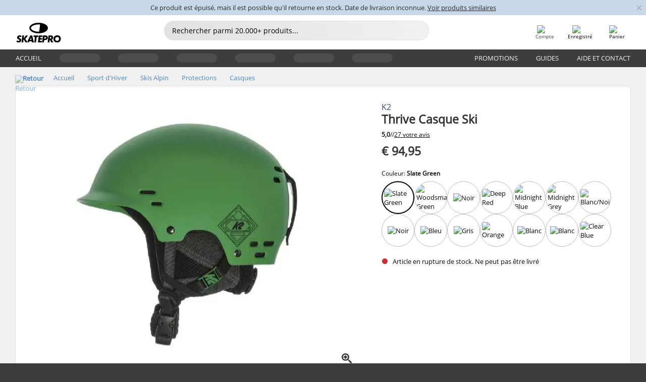

--- FILE ---
content_type: text/html; charset=UTF-8
request_url: https://www.skatepro.be/fr/316-15285.htm
body_size: 25592
content:
<!doctype html>
<html class="no-js" dir="ltr" lang="fr-be">
<head itemscope itemtype="http://schema.org/WebSite">
	<link rel="dns-prefetch" href="https://cdn.skatepro.com"/>
	<link rel="preconnect" href="https://cdn.skatepro.com"/>
	<meta charset="utf-8" />
	<meta itemprop="name" content="SkatePro.be" />
	<title>K2 Thrive Casque Ski - Casques Skis Alpin | SkatePro</title>
	<meta name="description" content="Le tout nouveau casque de ski à coque dure K2 Thrive offre une protection exceptionnelle, une durabilité et un design impressionnant. Le Thrive est la.." />
	<meta property="og:image" content="https://cdn.skatepro.com/product/520/k2-thrive-ski-helmet-c9.webp" />
	<meta property="og:title" content="K2 Thrive Casque Ski - Casques Skis Alpin | SkatePro" />
	<meta property="og:url" content="https://www.skatepro.be/fr/316-15285.htm" />
	<meta property="og:type" content="website" />
	<link rel="canonical" href="https://www.skatepro.be/fr/316-15285.htm" />
	<link rel="alternate" hreflang="cs" href="https://www.skatepro.cz/316-15285.htm" />
	<link rel="alternate" hreflang="da" href="https://www.skatepro.dk/316-15285.htm" />
	<link rel="alternate" hreflang="de" href="https://www.skatepro.de/316-15285.htm" />
	<link rel="alternate" hreflang="de-at" href="https://www.skatepro.at/316-15285.htm" />
	<link rel="alternate" hreflang="de-ch" href="https://www.skatepro.ch/de/316-15285.htm" />
	<link rel="alternate" hreflang="el" href="https://www.skatepro.gr/316-15285.htm" />
	<link rel="alternate" hreflang="en" href="https://www.skatepro.com/en-us/316-15285.htm" />
	<link rel="alternate" hreflang="en-au" href="https://www.skatepro.com.au/316-15285.htm" />
	<link rel="alternate" hreflang="en-ca" href="https://www.skatepro.ca/en/316-15285.htm" />
	<link rel="alternate" hreflang="en-gb" href="https://www.skatepro.uk/316-15285.htm" />
	<link rel="alternate" hreflang="en-ie" href="https://www.skatepro.ie/316-15285.htm" />
	<link rel="alternate" hreflang="en-nz" href="https://www.skatepro.co.nz/316-15285.htm" />
	<link rel="alternate" hreflang="es" href="https://www.skatepro.es/316-15285.htm" />
	<link rel="alternate" hreflang="es-mx" href="https://www.skatepro.com.mx/316-15285.htm" />
	<link rel="alternate" hreflang="es-us" href="https://www.skatepro.com/es-us/316-15285.htm" />
	<link rel="alternate" hreflang="et" href="https://www.skatepro.ee/316-15285.htm" />
	<link rel="alternate" hreflang="fi" href="https://www.skatepro.fi/316-15285.htm" />
	<link rel="alternate" hreflang="fr" href="https://www.skatepro.fr/316-15285.htm" />
	<link rel="alternate" hreflang="fr-be" href="https://www.skatepro.be/fr/316-15285.htm" />
	<link rel="alternate" hreflang="fr-ca" href="https://www.skatepro.ca/fr/316-15285.htm" />
	<link rel="alternate" hreflang="fr-ch" href="https://www.skatepro.ch/fr/316-15285.htm" />
	<link rel="alternate" hreflang="hr" href="https://www.skatepro.hr/316-15285.htm" />
	<link rel="alternate" hreflang="hu" href="https://www.skatepro.hu/316-15285.htm" />
	<link rel="alternate" hreflang="it" href="https://www.skatepro.it/316-15285.htm" />
	<link rel="alternate" hreflang="lt" href="https://www.skatepro.lt/316-15285.htm" />
	<link rel="alternate" hreflang="lv" href="https://www.skatepro.lv/316-15285.htm" />
	<link rel="alternate" hreflang="nl" href="https://www.skatepro.nl/316-15285.htm" />
	<link rel="alternate" hreflang="nl-be" href="https://www.skatepro.be/nl/316-15285.htm" />
	<link rel="alternate" hreflang="no" href="https://www.skatepro.no/316-15285.htm" />
	<link rel="alternate" hreflang="pl" href="https://www.skatepro.com.pl/316-15285.htm" />
	<link rel="alternate" hreflang="pt" href="https://www.skatepro.pt/316-15285.htm" />
	<link rel="alternate" hreflang="ro" href="https://www.skatepro.ro/316-15285.htm" />
	<link rel="alternate" hreflang="ru" href="https://www.skatepro.ru/316-15285.htm" />
	<link rel="alternate" hreflang="sv" href="https://www.skatepro.se/316-15285.htm" />
	<meta name="viewport" content="width=device-width, initial-scale=1.0, maximum-scale=1" />
	<meta http-equiv="X-UA-Compatible" content="IE=edge" />
	<meta name="format-detection" content="telephone=no" />
		<meta name="msapplication-config" content="https://cdn.skatepro.com/shop/skatepro/browserconfig.xml?v=2">
	<meta name="theme-color" content="#000000">
	<link rel="apple-touch-icon" sizes="180x180" href="https://cdn.skatepro.com/shop/skatepro/apple-touch-icon.png?v=2">
	<link rel="icon" type="image/png" href="https://cdn.skatepro.com/shop/skatepro/favicon-32x32.png?v=2" sizes="32x32">
	<link rel="icon" type="image/png" href="https://cdn.skatepro.com/shop/skatepro/favicon-16x16.png?v=2" sizes="16x16">
	<link rel="manifest" href="https://cdn.skatepro.com/shop/skatepro/manifest.json?v=2">
	<link rel="mask-icon" href="https://cdn.skatepro.com/shop/skatepro/safari-pinned-tab.svg?v=3" color="#000000">
		<base href="https://www.skatepro.be/fr/" />
	<link rel="shortcut icon" href="https://cdn.skatepro.com/shop/skatepro/favicon.ico?v=2">
		<link rel="stylesheet" type="text/css" href="https://cdn.skatepro.com/css/vendor/foundation/foundation.min.css"  />
	<link rel="stylesheet" type="text/css" href="https://cdn.skatepro.com/css/general.min-1769778664.css"  />
	<link rel="stylesheet" type="text/css" href="https://cdn.skatepro.com/css/section.min-1769778664.css"  />
	<link rel="stylesheet" type="text/css" href="https://cdn.skatepro.com/css/section_guide.min-1769778664.css"  />
	<link rel="stylesheet" type="text/css" href="https://cdn.skatepro.com/css/sizing_guide.min-1769778664.css"  />
	<link rel="stylesheet" type="text/css" href="https://cdn.skatepro.com/css/product_info.min-1769778664.css"  />
	<link rel="stylesheet" type="text/css" href="https://cdn.skatepro.com/css/product.min-1769778664.css"  />
	<link rel="stylesheet" type="text/css" href="https://cdn.skatepro.com/css/vendor/slick/slick.css"  />
	<link rel="stylesheet" type="text/css" href="https://cdn.skatepro.com/css/vendor/photoswipe/photoswipe.css"  />
	<link rel="stylesheet" type="text/css" href="https://cdn.skatepro.com/css/vendor/photoswipe/default-skin/default_skin.css"  />
	<link rel="stylesheet" type="text/css" href="https://cdn.skatepro.com/css/other.min-1769778664.css"  />
	<link rel="stylesheet" type="text/css" href="https://cdn.skatepro.com/css/vendor/google/font.css"  />
	<script type="text/javascript" src="https://cdn.skatepro.com/web_component/autocomplete/autocomplete_section.min-1769778665.js" defer crossorigin></script>
	<script type="text/javascript" src="https://cdn.skatepro.com/web_component/autocomplete/autocomplete_product.min-1769778665.js" defer crossorigin></script>
	<script type="text/javascript" src="https://cdn.skatepro.com/web_component/autocomplete/autocomplete_phrase.min-1769778665.js" defer crossorigin></script>
	<script type="text/javascript" src="https://cdn.skatepro.com/web_component/autocomplete/autocomplete_article.min-1769778665.js" defer crossorigin></script>
	<script type="text/javascript" src="https://cdn.skatepro.com/web_component/autocomplete/autocomplete_brand.min-1769778665.js" defer crossorigin></script>
	<script type="text/javascript" src="https://cdn.skatepro.com/web_component/autocomplete/autocomplete_category.min-1769778665.js" defer crossorigin></script>
	<script type="text/javascript" src="https://cdn.skatepro.com/web_component/product_list_box.min-1769778665.js" defer crossorigin></script>
	<script type="text/javascript" src="https://cdn.skatepro.com/web_component/recommended_product.min-1769778665.js" defer crossorigin></script>
	<script type="text/javascript" src="https://cdn.skatepro.com/web_component/recommendation_section.min-1769778665.js" defer crossorigin></script>
	<script type="text/javascript" src="https://cdn.skatepro.com/web_component/custom_dialog.min-1769778665.js" defer crossorigin></script>
	<script type="text/javascript" src="https://cdn.skatepro.com/web_component/review_user.min-1769778665.js" defer crossorigin></script>
	<script type="text/javascript" src="https://cdn.skatepro.com/web_component/review_average.min-1769778665.js" defer crossorigin></script>
	<script type="text/javascript" src="https://cdn.skatepro.com/web_component/review_number_per_star.min-1769778665.js" defer crossorigin></script>
	<script type="text/javascript" src="https://cdn.skatepro.com/web_component/notification_box.min-1769778665.js" defer crossorigin></script>
	<script type="text/javascript" src="https://cdn.skatepro.com/web_component/rating_star.min-1769778665.js" defer crossorigin></script>
	<script type="text/javascript" src="https://cdn.skatepro.com/web_component/color_swatch.min-1769778665.js" defer crossorigin></script>
	<script type="text/javascript" src="https://cdn.skatepro.com/web_component/expert_review.min-1769778665.js" defer crossorigin></script>
	<script type="text/javascript" src="https://cdn.skatepro.com/web_component/review_gallery.min-1769778665.js" defer crossorigin></script>
	<script src="https://cdn.skatepro.com/js/vendor/jquery/jquery.min.js" crossorigin="anonymous"></script>
	<script src="https://cdn.skatepro.com/js/vendor/foundation/foundation.js" crossorigin="anonymous"></script>
	<script src="https://cdn.skatepro.com/js/general.min-1769778665.js" crossorigin="anonymous"></script>
	<script src="https://cdn.skatepro.com/js/vendor/adoptedstylesheet/adoptedStyleSheets.js" crossorigin="anonymous"></script>
	<script src="https://cdn.skatepro.com/js/autocomplete_search.min-1769778665.js" crossorigin="anonymous"></script>
	<script src="https://cdn.skatepro.com/js/data/model/product_model.min-1769778665.js" crossorigin="anonymous"></script>
	<script src="https://cdn.skatepro.com/js/data/model/brand_model.min-1769778665.js" crossorigin="anonymous"></script>
	<script src="https://cdn.skatepro.com/js/data/model/article_model.min-1769778665.js" crossorigin="anonymous"></script>
	<script src="https://cdn.skatepro.com/js/data/model/phrase_model.min-1769778665.js" crossorigin="anonymous"></script>
	<script src="https://cdn.skatepro.com/js/data/model/category_model.min-1769778665.js" crossorigin="anonymous"></script>
	<script src="https://cdn.skatepro.com/js/data/model/product_result_model.min-1769778665.js" crossorigin="anonymous"></script>
	<script src="https://cdn.skatepro.com/js/data/model/review_model.min-1769778665.js" crossorigin="anonymous"></script>
	<script src="https://cdn.skatepro.com/js/data/model/expert_review_model.min-1769778665.js" crossorigin="anonymous"></script>
	<script src="https://cdn.skatepro.com/js/data/model/navigation_model.min-1769778665.js" crossorigin="anonymous"></script>
	<script src="https://cdn.skatepro.com/js/validate.min-1769778665.js" crossorigin="anonymous"></script>
	<script src="https://cdn.skatepro.com/js/tracking.min-1769778665.js" crossorigin="anonymous"></script>
	<script src="https://cdn.skatepro.com/js/element_spacer.min-1769778665.js" crossorigin="anonymous"></script>
	<script src="https://cdn.skatepro.com/js/slider.min-1769778665.js" crossorigin="anonymous"></script>
	<script src="https://cdn.skatepro.com/js/vendor/slick/slick.js" crossorigin="anonymous"></script>
	<script src="https://cdn.skatepro.com/js/product.min-1769778665.js" crossorigin="anonymous"></script>
	<script src="https://cdn.skatepro.com/js/product_info.min-1769778665.js" crossorigin="anonymous"></script>
	<script src="https://cdn.skatepro.com/js/shorten.min-1769778665.js" crossorigin="anonymous"></script>
	<script src="https://cdn.skatepro.com/js/constant.min-1769778665.js" crossorigin="anonymous"></script>
	<script async src="https://cdn.skatepro.com/js/vendor/foundation/what-input.js" crossorigin="anonymous"></script>
	<script async src="https://cdn.skatepro.com/js/vendor/photoswipe/photoswipe.js" crossorigin="anonymous"></script>
	<script async src="https://cdn.skatepro.com/js/vendor/photoswipe/photoswipe_ui_default.js" crossorigin="anonymous"></script>
	<script id="usercentrics-cmp" src="https://web.cmp.usercentrics.eu/ui/loader.js" data-settings-id="hk8ePZ5G8CSHKr" async></script><script>
		window.addEventListener('UC_UI_INITIALIZED', function(event) {
			UC_UI.showFirstLayer();
		})
		</script><script>
		window.dataLayer = window.dataLayer || [];
    function gtag(){dataLayer.push(arguments);}
    const gtm_mode = true;
    
    gtag('consent', 'default', {
        ad_personalization: 'denied',
        ad_storage: 'denied',
        ad_user_data: 'denied',
        analytics_storage: 'denied',
        functionality_storage: 'denied',
        personalization_storage: 'denied',
        security_storage: 'granted',
        wait_for_update: 500
    });
    gtag('set', 'ads_data_redaction', true);
</script>
<script>!function(){"use strict";function l(e){for(var t=e,r=0,n=document.cookie.split(";");r<n.length;r++){var o=n[r].split("=");if(o[0].trim()===t)return o[1]}}function s(e){return localStorage.getItem(e)}function u(e){return window[e]}function A(e,t){e=document.querySelector(e);return t?null==e?void 0:e.getAttribute(t):null==e?void 0:e.textContent}var e=window,t=document,r="script",n="dataLayer",o="https://gss.skatepro.be",a="",i="3jljyzvxkrjn",c="dkhf8eo=aWQ9R1RNLVdNQkxMV0RO&sort=desc",g="stapeUserId",v="",E="",d=!1;try{var d=!!g&&(m=navigator.userAgent,!!(m=new RegExp("Version/([0-9._]+)(.*Mobile)?.*Safari.*").exec(m)))&&16.4<=parseFloat(m[1]),f="stapeUserId"===g,I=d&&!f?function(e,t,r){void 0===t&&(t="");var n={cookie:l,localStorage:s,jsVariable:u,cssSelector:A},t=Array.isArray(t)?t:[t];if(e&&n[e])for(var o=n[e],a=0,i=t;a<i.length;a++){var c=i[a],c=r?o(c,r):o(c);if(c)return c}else console.warn("invalid uid source",e)}(g,v,E):void 0;d=d&&(!!I||f)}catch(e){console.error(e)}var m=e,g=(m[n]=m[n]||[],m[n].push({"gtm.start":(new Date).getTime(),event:"gtm.js"}),t.getElementsByTagName(r)[0]),v=I?"&bi="+encodeURIComponent(I):"",E=t.createElement(r),f=(d&&(i=8<i.length?i.replace(/([a-z]{8}$)/,"kp$1"):"kp"+i),!d&&a?a:o);E.async=!0,E.src=f+"/"+i+".js?"+c+v,null!=(e=g.parentNode)&&e.insertBefore(E,g)}();</script>
<script type="text/javascript" async src="https://www.googletagmanager.com/gtag/js?id=AW-925254201"></script>
<script type="text/javascript">
		gtag('js', new Date());
		gtag('config', 'AW-925254201', {'groups':'adwords', 'allow_enhanced_conversions':true});
</script>
		<!-- BING UET START -->
		<script type="text/plain" data-usercentrics="Microsoft Advertising Remarketing">
		try {
		(function(w,d,t,r,u){var f,n,i;w[u]=w[u]||[],f=function(){var o={ti:"5218731"};o.q=w[u];if(typeof UET==="function"){w[u]=new UET(o),w[u].push("pageLoad")}},n=d.createElement(t),n.src=r,n.async=1,n.onload=n.onreadystatechange=function(){var s=this.readyState;s&&s!=="loaded"&&s!=="complete"||(f(),n.onload=n.onreadystatechange=null)},i=d.getElementsByTagName(t)[0],i.parentNode.insertBefore(n,i)})(window,document,"script","//bat.bing.com/bat.js","uetq");
				} catch(e) {
			//Ignore errors
		}
		</script>
		<noscript>
			<img src="//bat.bing.com/action/0?ti=5218731&Ver=2" height="0" width="0" style="display:none; visibility: hidden;" />
		</noscript>
		<!-- BING UET END -->
				<script type="text/plain" src="//cdn.scarabresearch.com/js/187079763D62B1FC/scarab-v2.js" data-usercentrics="Emarsys" id="scarab-js-api"></script>
		<script type="text/plain" data-usercentrics="Emarsys">
		var ScarabQueue;
		ScarabQueue = ScarabQueue || [];
		</script>
		</head>
<body>
	<noscript><iframe src="https://gss.skatepro.be/ns.html?id=GTM-WMBLLWDN" height="0" width="0" style="display:none;visibility:hidden"></iframe></noscript>
		<noscript id="deferred-styles">
			<link rel="stylesheet" type="text/css" href="https://cdn.skatepro.com/css/mobile_menu2.min-1769778664.css" media="(max-width: 78.125em)" />
<link rel="stylesheet" type="text/css" href="https://cdn.skatepro.com/css/review.min-1769778664.css"  />
		</noscript>
		<script>
						(function() {
				if (typeof window.CustomEvent === "function") {
					return false;
				}

				function CustomEvent(event, params) {
					params = params || {bubbles: false, cancelable: false, detail: undefined};
					var evt = document.createEvent('CustomEvent');
					evt.initCustomEvent(event, params.bubbles, params.cancelable, params.detail);
					return evt;
				}
				CustomEvent.prototype = window.Event.prototype;
				window.CustomEvent = CustomEvent;
			})();
			var slick_loaded_event = new CustomEvent('slick_loaded', {});
			var loadDeferredStyles = function() {
				var addStylesNode = document.getElementById("deferred-styles");
				var replacement = document.createElement("div");
				replacement.innerHTML = addStylesNode.textContent;
				document.body.appendChild(replacement);
				addStylesNode.parentElement.removeChild(addStylesNode);
			};
			var raf = requestAnimationFrame || mozRequestAnimationFrame || webkitRequestAnimationFrame || msRequestAnimationFrame;
			if (raf) {
				raf(function() {
					window.setTimeout(loadDeferredStyles, 0);
				});
			}
			else {
				window.addEventListener('load', loadDeferredStyles);
			}
		</script>
		
		<script>
		let data_provider_settings = {
			'cluster_id': 'w251AC48E',
			'market': 'BE_FR',
			'locale': 'fr-FR',
			'touchpoint': window.innerWidth > 1250 ? 'desktop' : 'mobile',
			'session_key': '832eb7612ae25ac27ab143e29e0c97dc',
			'customer_key': '',
			'limit': 60,
			'skip': 0,
		}
		let format_settings = {
			'link_prefix': 'https://www.skatepro.be/fr',
			'price_format': {"title":"Euro","symbol_left":"\u20ac","symbol_right":"","symbol_space":"yes","decimal_point":",","thousands_point":".","decimal_places":"2","value":"0.13405365","code":"EUR","currencies_id":"19","is_default":"0","allow_code_prepend":"0"},
			'cdn': 'https://cdn.skatepro.com',
			'static': 'https://static.skatepro.com',
			'date_format': 'd.m.Y',
			'company_name': 'SkatePro',
		}
		let content_provider = 'voyado';
		let recommendation_provider = 'voyado';
		let search_provider = 'voyado';
		
		window.asset_manifest = JSON.parse('{"js\/menu_module.js":"js\/menu_module.min-1769778665.js","js\/shop_payment.js":"js\/shop_payment.min-1769778665.js","js\/product_info_module.js":"js\/product_info_module.min-1769778665.js","js\/account_history_info.js":"js\/account_history_info.min-1769778665.js","js\/product.js":"js\/product.min-1769778665.js","js\/product_info.js":"js\/product_info.min-1769778665.js","js\/specials_module.js":"js\/specials_module.min-1769778665.js","js\/checkout.js":"js\/checkout.min-1769778665.js","js\/customizer_module.js":"js\/customizer_module.min-1769778665.js","js\/account_history.js":"js\/account_history.min-1769778665.js","js\/dialog_polyfill.js":"js\/dialog_polyfill.min-1769778665.js","js\/checkout_shop_module.js":"js\/checkout_shop_module.min-1769778665.js","js\/reviews_write.js":"js\/reviews_write.min-1769778665.js","js\/constant.js":"js\/constant.min-1769778665.js","js\/error404_module.js":"js\/error404_module.min-1769778665.js","js\/account.js":"js\/account.min-1769778665.js","js\/build.js":"js\/build.min-1769778665.js","js\/brand_module.js":"js\/brand_module.min-1769778665.js","js\/article_module.js":"js\/article_module.min-1769778665.js","js\/reviews_write_module.js":"js\/reviews_write_module.min-1769778665.js","js\/element_spacer.js":"js\/element_spacer.min-1769778665.js","js\/tracking.js":"js\/tracking.min-1769778665.js","js\/search_module.js":"js\/search_module.min-1769778665.js","js\/collect_component.js":"js\/collect_component.min-1769778665.js","js\/form_check.js":"js\/form_check.min-1769778665.js","js\/category_module.js":"js\/category_module.min-1769778665.js","js\/index_module.js":"js\/index_module.min-1769778665.js","js\/logoff_module.js":"js\/logoff_module.min-1769778665.js","js\/general.js":"js\/general.min-1769778665.js","js\/sizing_guide_module.js":"js\/sizing_guide_module.min-1769778665.js","js\/barcode_scanner.js":"js\/barcode_scanner.min-1769778665.js","js\/validate.js":"js\/validate.min-1769778665.js","js\/collect.js":"js\/collect.min-1769778665.js","js\/autocomplete_search.js":"js\/autocomplete_search.min-1769778665.js","js\/cart.js":"js\/cart.min-1769778665.js","js\/data\/model\/expert_review_model.js":"js\/data\/model\/expert_review_model.min-1769778665.js","js\/data\/model\/phrase_model.js":"js\/data\/model\/phrase_model.min-1769778665.js","js\/data\/model\/product_result_model.js":"js\/data\/model\/product_result_model.min-1769778665.js","js\/data\/model\/top3_subsection_model.js":"js\/data\/model\/top3_subsection_model.min-1769778665.js","js\/data\/model\/product_model.js":"js\/data\/model\/product_model.min-1769778665.js","js\/data\/model\/article_model.js":"js\/data\/model\/article_model.min-1769778665.js","js\/data\/model\/brand_model.js":"js\/data\/model\/brand_model.min-1769778665.js","js\/data\/model\/cart_product_model.js":"js\/data\/model\/cart_product_model.min-1769778665.js","js\/data\/model\/filter_type_text_model.js":"js\/data\/model\/filter_type_text_model.min-1769778665.js","js\/data\/model\/filter_type_sort_model.js":"js\/data\/model\/filter_type_sort_model.min-1769778665.js","js\/data\/model\/filter_value_color_model.js":"js\/data\/model\/filter_value_color_model.min-1769778665.js","js\/data\/model\/filter_type_range_model.js":"js\/data\/model\/filter_type_range_model.min-1769778665.js","js\/data\/model\/category_model.js":"js\/data\/model\/category_model.min-1769778665.js","js\/data\/model\/return_product_model.js":"js\/data\/model\/return_product_model.min-1769778665.js","js\/data\/model\/review_model.js":"js\/data\/model\/review_model.min-1769778665.js","js\/data\/model\/filter_type_color_model.js":"js\/data\/model\/filter_type_color_model.min-1769778665.js","js\/data\/model\/navigation_model.js":"js\/data\/model\/navigation_model.min-1769778665.js","js\/data\/model\/filter_type_model.js":"js\/data\/model\/filter_type_model.min-1769778665.js","js\/data\/model\/filter_value_text_model.js":"js\/data\/model\/filter_value_text_model.min-1769778665.js","js\/data\/model\/filter_value_model.js":"js\/data\/model\/filter_value_model.min-1769778665.js","js\/data\/data_service.js":"js\/data\/data_service.min-1769778665.js","js\/data\/product_list_state.js":"js\/data\/product_list_state.min-1769778665.js","js\/data\/provider\/skatepro\/map_to_category_model.js":"js\/data\/provider\/skatepro\/map_to_category_model.min-1769778665.js","js\/data\/provider\/skatepro\/search.js":"js\/data\/provider\/skatepro\/search.min-1769778665.js","js\/data\/provider\/skatepro\/autocomplete.js":"js\/data\/provider\/skatepro\/autocomplete.min-1769778665.js","js\/data\/provider\/skatepro\/index.js":"js\/data\/provider\/skatepro\/index.min-1769778665.js","js\/data\/provider\/skatepro\/article.js":"js\/data\/provider\/skatepro\/article.min-1769778665.js","js\/data\/provider\/skatepro\/sizing_guide.js":"js\/data\/provider\/skatepro\/sizing_guide.min-1769778665.js","js\/data\/provider\/skatepro\/service.js":"js\/data\/provider\/skatepro\/service.min-1769778665.js","js\/data\/provider\/skatepro\/cart.js":"js\/data\/provider\/skatepro\/cart.min-1769778665.js","js\/data\/provider\/skatepro\/product.js":"js\/data\/provider\/skatepro\/product.min-1769778665.js","js\/data\/provider\/skatepro\/category.js":"js\/data\/provider\/skatepro\/category.min-1769778665.js","js\/data\/provider\/skatepro\/map_to_brand_model.js":"js\/data\/provider\/skatepro\/map_to_brand_model.min-1769778665.js","js\/data\/provider\/skatepro\/specials.js":"js\/data\/provider\/skatepro\/specials.min-1769778665.js","js\/data\/provider\/skatepro\/map_to_article_model.js":"js\/data\/provider\/skatepro\/map_to_article_model.min-1769778665.js","js\/data\/provider\/skatepro\/map_to_product_model.js":"js\/data\/provider\/skatepro\/map_to_product_model.min-1769778665.js","js\/data\/provider\/voyado\/filter.js":"js\/data\/provider\/voyado\/filter.min-1769778665.js","js\/data\/provider\/voyado\/map_to_brand_model.js":"js\/data\/provider\/voyado\/map_to_brand_model.min-1769778665.js","js\/data\/provider\/voyado\/map_to_navigation_model.js":"js\/data\/provider\/voyado\/map_to_navigation_model.min-1769778665.js","js\/data\/provider\/voyado\/map_to_phrase_model.js":"js\/data\/provider\/voyado\/map_to_phrase_model.min-1769778665.js","js\/data\/provider\/voyado\/map_to_article_model.js":"js\/data\/provider\/voyado\/map_to_article_model.min-1769778665.js","js\/data\/provider\/voyado\/map_to_product_model.js":"js\/data\/provider\/voyado\/map_to_product_model.min-1769778665.js","js\/data\/provider\/voyado\/service.js":"js\/data\/provider\/voyado\/service.min-1769778665.js","js\/data\/provider\/voyado\/product.js":"js\/data\/provider\/voyado\/product.min-1769778665.js","js\/data\/provider\/voyado\/navigation.js":"js\/data\/provider\/voyado\/navigation.min-1769778665.js","js\/data\/provider\/voyado\/map_to_filter_model.js":"js\/data\/provider\/voyado\/map_to_filter_model.min-1769778665.js","js\/data\/provider\/voyado\/search.js":"js\/data\/provider\/voyado\/search.min-1769778665.js","js\/data\/provider\/voyado\/map_to_category_model.js":"js\/data\/provider\/voyado\/map_to_category_model.min-1769778665.js","js\/data\/provider\/voyado\/notification.js":"js\/data\/provider\/voyado\/notification.min-1769778665.js","js\/data\/provider\/voyado\/cart.js":"js\/data\/provider\/voyado\/cart.min-1769778665.js","js\/data\/provider\/voyado\/search_origin.js":"js\/data\/provider\/voyado\/search_origin.min-1769778665.js","js\/data\/provider\/voyado\/api.js":"js\/data\/provider\/voyado\/api.min-1769778665.js","js\/data\/provider\/voyado\/landing_page.js":"js\/data\/provider\/voyado\/landing_page.min-1769778665.js","js\/data\/provider\/voyado\/autocomplete.js":"js\/data\/provider\/voyado\/autocomplete.min-1769778665.js","js\/cart_module.js":"js\/cart_module.min-1769778665.js","js\/slider.js":"js\/slider.min-1769778665.js","js\/checkout_shop.js":"js\/checkout_shop.min-1769778665.js","js\/filter.js":"js\/filter.min-1769778665.js","js\/test.js":"js\/test.min-1769778665.js","js\/mobile_menu.js.php":"js\/mobile_menu.js.min-1769778665.php","js\/shorten.js":"js\/shorten.min-1769778665.js","js\/render_list.js":"js\/render_list.min-1769778665.js","js\/contact_us.js":"js\/contact_us.min-1769778665.js","js\/customizer.js":"js\/customizer.min-1769778665.js","css\/search.css":"css\/search.min-1769778664.css","css\/section_product.css":"css\/section_product.min-1769778664.css","css\/category.css":"css\/category.min-1769778664.css","css\/checkout.css":"css\/checkout.min-1769778664.css","css\/collect_mobile.css":"css\/collect_mobile.min-1769778664.css","css\/review.css":"css\/review.min-1769778664.css","css\/section_category.css":"css\/section_category.min-1769778664.css","css\/section_minibanner.css":"css\/section_minibanner.min-1769778664.css","css\/general_nordicsport.css":"css\/general_nordicsport.min-1769778664.css","css\/account.css":"css\/account.min-1769778664.css","css\/team_skatepro.css":"css\/team_skatepro.min-1769778664.css","css\/general.css":"css\/general.min-1769778664.css","css\/checkout_right_cart.css":"css\/checkout_right_cart.min-1769778664.css","css\/other.css":"css\/other.min-1769778664.css","css\/section_brand.css":"css\/section_brand.min-1769778664.css","css\/section_top3.css":"css\/section_top3.min-1769778664.css","css\/section_about.css":"css\/section_about.min-1769778664.css","css\/customizer.css":"css\/customizer.min-1769778664.css","css\/checkout_shop.css":"css\/checkout_shop.min-1769778664.css","css\/build.css":"css\/build.min-1769778664.css","css\/product.css":"css\/product.min-1769778664.css","css\/article.css":"css\/article.min-1769778664.css","css\/filter.css":"css\/filter.min-1769778664.css","css\/printorder.css":"css\/printorder.min-1769778664.css","css\/account_history_info.css":"css\/account_history_info.min-1769778664.css","css\/mobile_menu2.css":"css\/mobile_menu2.min-1769778664.css","css\/section.css":"css\/section.min-1769778664.css","css\/section_guide.css":"css\/section_guide.min-1769778664.css","css\/collect_tablet.css":"css\/collect_tablet.min-1769778664.css","css\/mobile_menu.css":"css\/mobile_menu.min-1769778664.css","css\/dialog_polyfill.css":"css\/dialog_polyfill.min-1769778664.css","css\/product_info.css":"css\/product_info.min-1769778664.css","css\/domain_article.css":"css\/domain_article.min-1769778664.css","css\/sizing_guide.css":"css\/sizing_guide.min-1769778664.css","web_component\/color_swatch.js":"web_component\/color_swatch.min-1769778665.js","web_component\/recommendation_section.js":"web_component\/recommendation_section.min-1769778665.js","web_component\/review_average.js":"web_component\/review_average.min-1769778665.js","web_component\/product_list_box.js":"web_component\/product_list_box.min-1769778665.js","web_component\/recommended_product.js":"web_component\/recommended_product.min-1769778665.js","web_component\/autocomplete\/autocomplete_brand.js":"web_component\/autocomplete\/autocomplete_brand.min-1769778665.js","web_component\/autocomplete\/autocomplete_phrase.js":"web_component\/autocomplete\/autocomplete_phrase.min-1769778665.js","web_component\/autocomplete\/autocomplete_article.js":"web_component\/autocomplete\/autocomplete_article.min-1769778665.js","web_component\/autocomplete\/autocomplete_section.js":"web_component\/autocomplete\/autocomplete_section.min-1769778665.js","web_component\/autocomplete\/autocomplete_category.js":"web_component\/autocomplete\/autocomplete_category.min-1769778665.js","web_component\/autocomplete\/autocomplete_product.js":"web_component\/autocomplete\/autocomplete_product.min-1769778665.js","web_component\/input_currency.js":"web_component\/input_currency.min-1769778665.js","web_component\/expert_review.js":"web_component\/expert_review.min-1769778665.js","web_component\/pagination_list.js":"web_component\/pagination_list.min-1769778665.js","web_component\/article_list_box.js":"web_component\/article_list_box.min-1769778665.js","web_component\/webpos\/webpos_quantity_input.js":"web_component\/webpos\/webpos_quantity_input.min-1769778665.js","web_component\/webpos\/webpos_delete.js":"web_component\/webpos\/webpos_delete.min-1769778665.js","web_component\/webpos\/webpos_return_product.js":"web_component\/webpos\/webpos_return_product.min-1769778665.js","web_component\/webpos\/webpos_product.js":"web_component\/webpos\/webpos_product.min-1769778665.js","web_component\/product_list_section.js":"web_component\/product_list_section.min-1769778665.js","web_component\/page_load_more.js":"web_component\/page_load_more.min-1769778665.js","web_component\/category_button.js":"web_component\/category_button.min-1769778665.js","web_component\/review_user.js":"web_component\/review_user.min-1769778665.js","web_component\/review_number_per_star.js":"web_component\/review_number_per_star.min-1769778665.js","web_component\/notification_box.js":"web_component\/notification_box.min-1769778665.js","web_component\/filter\/filter_option_range.js":"web_component\/filter\/filter_option_range.min-1769778665.js","web_component\/filter\/filter_button_badge.js":"web_component\/filter\/filter_button_badge.min-1769778665.js","web_component\/filter\/filter_option_radio.js":"web_component\/filter\/filter_option_radio.min-1769778665.js","web_component\/filter\/filter_button_reset.js":"web_component\/filter\/filter_button_reset.min-1769778665.js","web_component\/filter\/filter_button_list.js":"web_component\/filter\/filter_button_list.min-1769778665.js","web_component\/filter\/filter_button_sort.js":"web_component\/filter\/filter_button_sort.min-1769778665.js","web_component\/filter\/filter_option_checkbox.js":"web_component\/filter\/filter_option_checkbox.min-1769778665.js","web_component\/filter\/filter_button.js":"web_component\/filter\/filter_button.min-1769778665.js","web_component\/filter\/filter_option_color.js":"web_component\/filter\/filter_option_color.min-1769778665.js","web_component\/filter\/filter_dialog.js":"web_component\/filter\/filter_dialog.min-1769778665.js","web_component\/custom_dialog.js":"web_component\/custom_dialog.min-1769778665.js","web_component\/account\/account_order.js":"web_component\/account\/account_order.min-1769778665.js","web_component\/account\/account_dashboard_button.js":"web_component\/account\/account_dashboard_button.min-1769778665.js","web_component\/review_gallery.js":"web_component\/review_gallery.min-1769778665.js","web_component\/rating_star.js":"web_component\/rating_star.min-1769778665.js","web_component\/article_list_section.js":"web_component\/article_list_section.min-1769778665.js","web_component\/top3\/top3_subsection.js":"web_component\/top3\/top3_subsection.min-1769778665.js","web_component\/top3\/top3_product.js":"web_component\/top3\/top3_product.min-1769778665.js","web_component\/top3\/top3_section.js":"web_component\/top3\/top3_section.min-1769778665.js"}');
  		window.asset = function (path) {
    		return 'https://cdn.skatepro.com/' + (window.asset_manifest[path] || path);
		};
		
		var cache_bust_data_provider = '?74';
		
		let DEV_ONLY = false;
		</script>
		<script type='module'>
		//TODO TSJ, 2024-07-04: Put this somewhere else - it does not belong here
		const { data_service } = await import(asset('js/data/data_service.js'));
		
		let notification_data_provider_settings = {
				...data_provider_settings,
				provider: 'voyado'
			};
		let notification_instance = await data_service.create(notification_data_provider_settings);
		
		// Voyado notification handling
		document.body.addEventListener('click', async (event) => {
			// Check if the clicked element is a custom element (contains a hyphen)
			if (event.target.tagName && event.target.tagName.includes('-')) {
				// We use composedPath() to get the full path of the event, including the shadow DOM for nested custom elements
				const path = event.composedPath();
  
				// Find the first <a> element with a data-track_value/track_type attribute
				const targetLink = path.find(element =>
					element instanceof HTMLAnchorElement && element.hasAttribute('data-track_type') && element.hasAttribute('data-track_value')
				);
				
				if (targetLink) {
					const track_type = targetLink.getAttribute('data-track_type');
					const track_value = targetLink.getAttribute('data-track_value');
					
					// Stop the default behavior of the <a> tag
					event.preventDefault();
					
					switch (track_type) {
						case 'click':
							await notification_instance.notification_click(track_value);
							break;
						case 'add_favorite':
							await notification_instance.notification_add_favorite(track_value);
							break;
						case 'remove_favorite':
							await notification_instance.notification_remove_favorite(track_value);
							break;
						case 'add_to_cart':
							await notification_instance.notification_add_to_cart(track_value);
							break;
					}
					
					if (event.ctrlKey || event.shiftKey || event.metaKey) {
						window.open(targetLink.href, '_blank');
					} 
					else {
						window.location.href = targetLink.href;
					}
				}
			}
		});
		</script>
		
		<div class="header_infobar" style="background-color:#C7D8E9;">
			<div class="row collapse infobar_content" onclick="location.href='https://www.skatepro.be/fr/c316.htm';">
				<div class="width_row" style="background-color:#C7D8E9;">			
			<div class="infobar_content_text" style="color: #2B2B2B">Ce produit est épuisé, mais il est possible qu'il retourne en stock. Date de livraison inconnue. <u>Voir produits similaires</u></div>
		</div>
			</div>
			
		<div class="infobar_close_x" onclick="close_banner(event, 'inactive_product', true);$(this).closest('div.header_infobar').slideToggle();">&times;</div>			
	
		</div>
	<!-- header -->
<div class="header_container" style="position: relative;">
	<div class="row collapse" style="position: relative; padding-top: 4px;">
		<div class="small-8 medium-7 large-3 columns">
			<div style="display: table; width: 100%;">
				<div style="display: table-cell; width: 1%;">
					<div class="header_mobile hide-for-large" style="min-width: 60px;color:#FFF;" onclick="toggle_mobile_menu()">
						<div class="mobile_menu_button">
							<span class="mobile_menu_button_bar"></span>
							<span class="mobile_menu_button_bar"></span>
							<span class="mobile_menu_button_bar"></span>
							<span class="mobile_menu_button_bar"></span>
							<div>Menu</div>
						</div>
					</div>
				</div>

								<div class="header_logo_container" style="display: table-cell; text-align: center;">
					<div class="header_logo"><a href="https://www.skatepro.be/fr/" title="SkatePro"><img src="https://cdn.skatepro.com/shop/skatepro/logo.svg?7" alt="SkatePro" height="39" width="105" /></a></div>
				</div>
			</div>
		</div>
		<ul class="mobilemenu2 hide-for-large" style="display: none;"><li data-id="19" class="subcat"><div><img src="https://cdn.skatepro.com/icon/menu/19.svg" style="height: 30px;" />Sport d'Hiver</div><ul><li class="hide-for-large mobilemenu2_back">Sport d'Hiver</li><li data-id="71" class="subcat"><div>Patins à glace</div><ul><li class="hide-for-large mobilemenu2_back">Patins à glace</li><li data-id="233"><div><a href="https://www.skatepro.be/fr/c233.htm">Enfants</a></div></li>
			<li data-id="232"><div><a href="https://www.skatepro.be/fr/c232.htm">Artistiques</a></div></li>
			<li data-id="89"><div><a href="https://www.skatepro.be/fr/c89.htm">Loisir</a></div></li>
			<li data-id="1001"><div><a href="https://www.skatepro.be/fr/c1001.htm">Hockey sur glace</a></div></li>
			<li data-id="161"><div><a href="https://www.skatepro.be/fr/c161.htm">Accessoires</a></div></li>
			<li data-id="527"><div><a href="https://www.skatepro.be/fr/c527.htm">Semelles</a></div></li>
			<li data-id="494" class="subcat"><div>Protections</div><ul><li class="hide-for-large mobilemenu2_back">Protections</li><li data-id="134" class="subcat"><div>Enfants</div><ul><li class="hide-for-large mobilemenu2_back">Enfants</li><li data-id="484"><div><a href="https://www.skatepro.be/fr/c484.htm">Casques</a></div></li>
			<li data-id="474"><div><a href="https://www.skatepro.be/fr/c474.htm">Kit</a></div></li>
			</ul></li>
			<li data-id="483"><div><a href="https://www.skatepro.be/fr/c483.htm">Casques</a></div></li>
			<li data-id="601"><div><a href="https://www.skatepro.be/fr/c601.htm">Set de protection</a></div></li>
			<li data-id="603"><div><a href="https://www.skatepro.be/fr/c603.htm">Protège-poignets</a></div></li>
			<li data-id="609"><div><a href="https://www.skatepro.be/fr/c609.htm">Genouillères</a></div></li>
			<li data-id="476"><div><a href="https://www.skatepro.be/fr/c476.htm">Coudières</a></div></li>
			<li data-id="495"><div><a href="https://www.skatepro.be/fr/c495.htm">Shorts de Protection</a></div></li>
			</ul></li>
			</ul></li>
			<li data-id="331" class="subcat"><div>Skis Alpin</div><ul><li class="hide-for-large mobilemenu2_back">Skis Alpin</li><li data-id="68" class="subcat"><div>Skis</div><ul><li class="hide-for-large mobilemenu2_back">Skis</li><li data-id="306"><div><a href="https://www.skatepro.be/fr/c306.htm">Skis Enfant</a></div></li>
			<li data-id="335"><div><a href="https://www.skatepro.be/fr/c335.htm">Ski All Mountain</a></div></li>
			<li data-id="337"><div><a href="https://www.skatepro.be/fr/c337.htm">Ski Slalom</a></div></li>
			<li data-id="171"><div><a href="https://www.skatepro.be/fr/c171.htm">Skis Racing</a></div></li>
			<li data-id="336"><div><a href="https://www.skatepro.be/fr/c336.htm">Ski Freestyle</a></div></li>
			<li data-id="59"><div><a href="https://www.skatepro.be/fr/c59.htm">Skis Freeride</a></div></li>
			<li data-id="96"><div><a href="https://www.skatepro.be/fr/c96.htm">Randonnée</a></div></li>
			</ul></li>
			<li data-id="282" class="subcat"><div>Chaussures</div><ul><li class="hide-for-large mobilemenu2_back">Chaussures</li><li data-id="304"><div><a href="https://www.skatepro.be/fr/c304.htm">Hommes</a></div></li>
			<li data-id="307"><div><a href="https://www.skatepro.be/fr/c307.htm">Enfants</a></div></li>
			<li data-id="339"><div><a href="https://www.skatepro.be/fr/c339.htm">Femmes</a></div></li>
			<li data-id="533"><div><a href="https://www.skatepro.be/fr/c533.htm">Semelles</a></div></li>
			</ul></li>
			<li data-id="326"><div><a href="https://www.skatepro.be/fr/c326.htm">Fixations</a></div></li>
			<li data-id="305"><div><a href="https://www.skatepro.be/fr/c305.htm">Bâtons de ski</a></div></li>
			<li data-id="363" class="subcat"><div>Masques</div><ul><li class="hide-for-large mobilemenu2_back">Masques</li><li data-id="320"><div><a href="https://www.skatepro.be/fr/c320.htm">Masques</a></div></li>
			<li data-id="267"><div><a href="https://www.skatepro.be/fr/c267.htm">Covers</a></div></li>
			</ul></li>
			<li data-id="611" class="subcat"><div>Accessoires</div><ul><li class="hide-for-large mobilemenu2_back">Accessoires</li><li data-id="173"><div><a href="https://www.skatepro.be/fr/c173.htm">Peaux</a></div></li>
			<li data-id="103"><div><a href="https://www.skatepro.be/fr/c103.htm">Entretien</a></div></li>
			<li data-id="324"><div><a href="https://www.skatepro.be/fr/c324.htm">Divers</a></div></li>
			</ul></li>
			<li data-id="165" class="subcat"><div>Protections</div><ul><li class="hide-for-large mobilemenu2_back">Protections</li><li data-id="316"><div><a href="https://www.skatepro.be/fr/c316.htm">Casques</a></div></li>
			<li data-id="492"><div><a href="https://www.skatepro.be/fr/c492.htm">Short de Protection</a></div></li>
			<li data-id="323"><div><a href="https://www.skatepro.be/fr/c323.htm">Protections Dorsales</a></div></li>
			</ul></li>
			<li data-id="812"><div><a href="https://www.skatepro.be/fr/c812.htm">Matériel de survie</a></div></li>
			<li data-id="1011"><div><a href="https://www.skatepro.be/fr/c1011.htm">Sacs</a></div></li>
			</ul></li>
			<li data-id="100" class="subcat"><div>Snowboards</div><ul><li class="hide-for-large mobilemenu2_back">Snowboards</li><li data-id="60"><div><a href="https://www.skatepro.be/fr/c60.htm">Planches</a></div></li>
			<li data-id="309"><div><a href="https://www.skatepro.be/fr/c309.htm">Chaussures</a></div></li>
			<li data-id="310"><div><a href="https://www.skatepro.be/fr/c310.htm">Fixations</a></div></li>
			<li data-id="312"><div><a href="https://www.skatepro.be/fr/c312.htm">Enfants</a></div></li>
			<li data-id="358" class="subcat"><div>Protections</div><ul><li class="hide-for-large mobilemenu2_back">Protections</li><li data-id="485"><div><a href="https://www.skatepro.be/fr/c485.htm">Casques</a></div></li>
			<li data-id="504"><div><a href="https://www.skatepro.be/fr/c504.htm">Dorsales</a></div></li>
			<li data-id="493"><div><a href="https://www.skatepro.be/fr/c493.htm">Shorts de Protection</a></div></li>
			<li data-id="491"><div><a href="https://www.skatepro.be/fr/c491.htm">Protège-Poignets</a></div></li>
			</ul></li>
			<li data-id="593" class="subcat"><div>Masques</div><ul><li class="hide-for-large mobilemenu2_back">Masques</li><li data-id="479"><div><a href="https://www.skatepro.be/fr/c479.htm">Masques</a></div></li>
			<li data-id="225"><div><a href="https://www.skatepro.be/fr/c225.htm">Covers</a></div></li>
			</ul></li>
			<li data-id="472"><div><a href="https://www.skatepro.be/fr/c472.htm">Matériel d'avalanche</a></div></li>
			<li data-id="761"><div><a href="https://www.skatepro.be/fr/c761.htm">Accessoires</a></div></li>
			<li data-id="1005"><div><a href="https://www.skatepro.be/fr/c1005.htm">Sacs</a></div></li>
			</ul></li>
			<li data-id="332" class="subcat"><div>Skis de Fond</div><ul><li class="hide-for-large mobilemenu2_back">Skis de Fond</li><li data-id="175" class="subcat"><div>Skis</div><ul><li class="hide-for-large mobilemenu2_back">Skis</li><li data-id="742"><div><a href="https://www.skatepro.be/fr/c742.htm">Classique</a></div></li>
			<li data-id="743"><div><a href="https://www.skatepro.be/fr/c743.htm">Skating</a></div></li>
			<li data-id="744"><div><a href="https://www.skatepro.be/fr/c744.htm">Hors piste</a></div></li>
			</ul></li>
			<li data-id="333" class="subcat"><div>Chaussures</div><ul><li class="hide-for-large mobilemenu2_back">Chaussures</li><li data-id="747"><div><a href="https://www.skatepro.be/fr/c747.htm">Classique</a></div></li>
			<li data-id="748"><div><a href="https://www.skatepro.be/fr/c748.htm">Skating</a></div></li>
			<li data-id="749"><div><a href="https://www.skatepro.be/fr/c749.htm">Backcountry</a></div></li>
			<li data-id="523"><div><a href="https://www.skatepro.be/fr/c523.htm">Accessoires</a></div></li>
			</ul></li>
			<li data-id="750" class="subcat"><div>Fixations</div><ul><li class="hide-for-large mobilemenu2_back">Fixations</li><li data-id="751"><div><a href="https://www.skatepro.be/fr/c751.htm">Classique</a></div></li>
			<li data-id="752"><div><a href="https://www.skatepro.be/fr/c752.htm">Skating</a></div></li>
			<li data-id="753"><div><a href="https://www.skatepro.be/fr/c753.htm">Hors-piste</a></div></li>
			<li data-id="754"><div><a href="https://www.skatepro.be/fr/c754.htm">Accessoires</a></div></li>
			</ul></li>
			<li data-id="240" class="subcat"><div>Bâtons de ski</div><ul><li class="hide-for-large mobilemenu2_back">Bâtons de ski</li><li data-id="334"><div><a href="https://www.skatepro.be/fr/c334.htm">Bâtons</a></div></li>
			<li data-id="808"><div><a href="https://www.skatepro.be/fr/c808.htm">Accessoires</a></div></li>
			</ul></li>
			<li data-id="755" class="subcat"><div>Fartage</div><ul><li class="hide-for-large mobilemenu2_back">Fartage</li><li data-id="756"><div><a href="https://www.skatepro.be/fr/c756.htm">Fartage</a></div></li>
			<li data-id="757"><div><a href="https://www.skatepro.be/fr/c757.htm">Fart de Glisse</a></div></li>
			<li data-id="758"><div><a href="https://www.skatepro.be/fr/c758.htm">Klister</a></div></li>
			<li data-id="759"><div><a href="https://www.skatepro.be/fr/c759.htm">Entretien</a></div></li>
			</ul></li>
			<li data-id="269"><div><a href="https://www.skatepro.be/fr/c269.htm">Peaux</a></div></li>
			<li data-id="608"><div><a href="https://www.skatepro.be/fr/c608.htm">Accessoires</a></div></li>
			<li data-id="1003"><div><a href="https://www.skatepro.be/fr/c1003.htm">Sacs</a></div></li>
			</ul></li>
			<li data-id="124" class="subcat"><div>Hockey sur glace</div><ul><li class="hide-for-large mobilemenu2_back">Hockey sur glace</li><li data-id="70"><div><a href="https://www.skatepro.be/fr/c70.htm">Patins</a></div></li>
			<li data-id="224"><div><a href="https://www.skatepro.be/fr/c224.htm">Crosses</a></div></li>
			<li data-id="278"><div><a href="https://www.skatepro.be/fr/c278.htm">Palets</a></div></li>
			<li data-id="146"><div><a href="https://www.skatepro.be/fr/c146.htm">Protection de la tête</a></div></li>
			<li data-id="166"><div><a href="https://www.skatepro.be/fr/c166.htm">Protection du corps</a></div></li>
			<li data-id="139"><div><a href="https://www.skatepro.be/fr/c139.htm">Accessoires</a></div></li>
			<li data-id="132"><div><a href="https://www.skatepro.be/fr/c132.htm">Vêtements</a></div></li>
			</ul></li>
			<li data-id="739" class="subcat"><div>Ski roue</div><ul><li class="hide-for-large mobilemenu2_back">Ski roue</li><li data-id="62"><div><a href="https://www.skatepro.be/fr/c62.htm">Skis</a></div></li>
			<li data-id="775" class="subcat"><div>Chaussures</div><ul><li class="hide-for-large mobilemenu2_back">Chaussures</li><li data-id="431"><div><a href="https://www.skatepro.be/fr/c431.htm">Classique</a></div></li>
			<li data-id="432"><div><a href="https://www.skatepro.be/fr/c432.htm">Skating</a></div></li>
			<li data-id="526"><div><a href="https://www.skatepro.be/fr/c526.htm">Accessoires</a></div></li>
			</ul></li>
			<li data-id="802" class="subcat"><div>Bâtons de ski</div><ul><li class="hide-for-large mobilemenu2_back">Bâtons de ski</li><li data-id="131"><div><a href="https://www.skatepro.be/fr/c131.htm">Bâtons</a></div></li>
			<li data-id="435"><div><a href="https://www.skatepro.be/fr/c435.htm">Accessoires</a></div></li>
			</ul></li>
			<li data-id="192"><div><a href="https://www.skatepro.be/fr/c192.htm">Fixations</a></div></li>
			<li data-id="740"><div><a href="https://www.skatepro.be/fr/c740.htm">Pièces</a></div></li>
			<li data-id="738"><div><a href="https://www.skatepro.be/fr/c738.htm">Roues</a></div></li>
			<li data-id="399"><div><a href="https://www.skatepro.be/fr/c399.htm">Lampes frontales</a></div></li>
			<li data-id="1006"><div><a href="https://www.skatepro.be/fr/c1006.htm">Sacs</a></div></li>
			</ul></li>
			<li data-id="194"><div><a href="https://www.skatepro.be/fr/c194.htm">Raquettes</a></div></li>
			<li data-id="821" class="subcat"><div>Snow Action Fun</div><ul><li class="hide-for-large mobilemenu2_back">Snow Action Fun</li><li data-id="327"><div><a href="https://www.skatepro.be/fr/c327.htm">Snowskates</a></div></li>
			<li data-id="67"><div><a href="https://www.skatepro.be/fr/c67.htm">Snowscoots</a></div></li>
			<li data-id="125"><div><a href="https://www.skatepro.be/fr/c125.htm">Trampoline</a></div></li>
			</ul></li>
			</ul></li>
			<li data-id="21" class="subcat"><div><img src="https://cdn.skatepro.com/icon/menu/21.svg" style="height: 30px;" />Skates</div><ul><li class="hide-for-large mobilemenu2_back">Skates</li><li data-id="181" class="subcat"><div>Skateboards</div><ul><li class="hide-for-large mobilemenu2_back">Skateboards</li><li data-id="84"><div><a href="https://www.skatepro.be/fr/c84.htm">Complets</a></div></li>
			<li data-id="257"><div><a href="https://www.skatepro.be/fr/c257.htm">Enfants</a></div></li>
			<li data-id="209"><div><a href="https://www.skatepro.be/fr/c209.htm">Planches</a></div></li>
			<li data-id="212"><div><a href="https://www.skatepro.be/fr/c212.htm">Trucks</a></div></li>
			<li data-id="200"><div><a href="https://www.skatepro.be/fr/c200.htm">Roues</a></div></li>
			<li data-id="274"><div><a href="https://www.skatepro.be/fr/c274.htm">Grip</a></div></li>
			<li data-id="186" class="subcat"><div>Pièces</div><ul><li class="hide-for-large mobilemenu2_back">Pièces</li><li data-id="183"><div><a href="https://www.skatepro.be/fr/c183.htm">Roulements</a></div></li>
			<li data-id="388"><div><a href="https://www.skatepro.be/fr/c388.htm">Pièces trucks</a></div></li>
			<li data-id="273"><div><a href="https://www.skatepro.be/fr/c273.htm">Vis & Écrous</a></div></li>
			<li data-id="390"><div><a href="https://www.skatepro.be/fr/c390.htm">Risers</a></div></li>
			<li data-id="112"><div><a href="https://www.skatepro.be/fr/c112.htm">Wax Skate</a></div></li>
			<li data-id="195"><div><a href="https://www.skatepro.be/fr/c195.htm">Rails</a></div></li>
			<li data-id="187"><div><a href="https://www.skatepro.be/fr/c187.htm">Entretien</a></div></li>
			</ul></li>
			<li data-id="81"><div><a href="https://www.skatepro.be/fr/c81.htm">Accessoires skate</a></div></li>
			<li data-id="268"><div><a href="https://www.skatepro.be/fr/c268.htm">Rampes</a></div></li>
			<li data-id="1008"><div><a href="https://www.skatepro.be/fr/c1008.htm">Sacs</a></div></li>
			</ul></li>
			<li data-id="219" class="subcat"><div>Longboards</div><ul><li class="hide-for-large mobilemenu2_back">Longboards</li><li data-id="83"><div><a href="https://www.skatepro.be/fr/c83.htm">Complets</a></div></li>
			<li data-id="208"><div><a href="https://www.skatepro.be/fr/c208.htm">Planches</a></div></li>
			<li data-id="226"><div><a href="https://www.skatepro.be/fr/c226.htm">Trucks</a></div></li>
			<li data-id="220"><div><a href="https://www.skatepro.be/fr/c220.htm">Roues</a></div></li>
			<li data-id="395"><div><a href="https://www.skatepro.be/fr/c395.htm">Grip</a></div></li>
			<li data-id="111" class="subcat"><div>Pièces</div><ul><li class="hide-for-large mobilemenu2_back">Pièces</li><li data-id="262"><div><a href="https://www.skatepro.be/fr/c262.htm">Roulements</a></div></li>
			<li data-id="413"><div><a href="https://www.skatepro.be/fr/c413.htm">Pièces trucks</a></div></li>
			<li data-id="272"><div><a href="https://www.skatepro.be/fr/c272.htm">Vis et écrous</a></div></li>
			<li data-id="415"><div><a href="https://www.skatepro.be/fr/c415.htm">Risers</a></div></li>
			<li data-id="605"><div><a href="https://www.skatepro.be/fr/c605.htm">Entretien</a></div></li>
			</ul></li>
			<li data-id="429"><div><a href="https://www.skatepro.be/fr/c429.htm">Merchandise</a></div></li>
			</ul></li>
			<li data-id="258" class="subcat"><div>Cruisers</div><ul><li class="hide-for-large mobilemenu2_back">Cruisers</li><li data-id="216"><div><a href="https://www.skatepro.be/fr/c216.htm">Complets</a></div></li>
			<li data-id="392"><div><a href="https://www.skatepro.be/fr/c392.htm">Enfants</a></div></li>
			<li data-id="260"><div><a href="https://www.skatepro.be/fr/c260.htm">Plastique / Penny</a></div></li>
			<li data-id="412"><div><a href="https://www.skatepro.be/fr/c412.htm">Planches</a></div></li>
			<li data-id="393"><div><a href="https://www.skatepro.be/fr/c393.htm">Trucks</a></div></li>
			<li data-id="300"><div><a href="https://www.skatepro.be/fr/c300.htm">Roues</a></div></li>
			<li data-id="394"><div><a href="https://www.skatepro.be/fr/c394.htm">Grip</a></div></li>
			<li data-id="340" class="subcat"><div>Pièces</div><ul><li class="hide-for-large mobilemenu2_back">Pièces</li><li data-id="299"><div><a href="https://www.skatepro.be/fr/c299.htm">Roulements</a></div></li>
			<li data-id="397"><div><a href="https://www.skatepro.be/fr/c397.htm">Pièces trucks</a></div></li>
			<li data-id="407"><div><a href="https://www.skatepro.be/fr/c407.htm">Vis & Écrous</a></div></li>
			<li data-id="410"><div><a href="https://www.skatepro.be/fr/c410.htm">Risers</a></div></li>
			<li data-id="607"><div><a href="https://www.skatepro.be/fr/c607.htm">Entretien</a></div></li>
			</ul></li>
			<li data-id="428"><div><a href="https://www.skatepro.be/fr/c428.htm">Accessoires</a></div></li>
			</ul></li>
			<li data-id="417" class="subcat"><div>Surfskates</div><ul><li class="hide-for-large mobilemenu2_back">Surfskates</li><li data-id="288"><div><a href="https://www.skatepro.be/fr/c288.htm">Complets</a></div></li>
			<li data-id="420"><div><a href="https://www.skatepro.be/fr/c420.htm">Trucks</a></div></li>
			<li data-id="421"><div><a href="https://www.skatepro.be/fr/c421.htm">Roues</a></div></li>
			<li data-id="396"><div><a href="https://www.skatepro.be/fr/c396.htm">Grip</a></div></li>
			<li data-id="422" class="subcat"><div>Pièces</div><ul><li class="hide-for-large mobilemenu2_back">Pièces</li><li data-id="425"><div><a href="https://www.skatepro.be/fr/c425.htm">Roulements</a></div></li>
			<li data-id="423"><div><a href="https://www.skatepro.be/fr/c423.htm">Bushings</a></div></li>
			<li data-id="408"><div><a href="https://www.skatepro.be/fr/c408.htm">Vis & Écrous</a></div></li>
			<li data-id="424"><div><a href="https://www.skatepro.be/fr/c424.htm">Risers</a></div></li>
			<li data-id="606"><div><a href="https://www.skatepro.be/fr/c606.htm">Entretien</a></div></li>
			</ul></li>
			<li data-id="604"><div><a href="https://www.skatepro.be/fr/c604.htm">Accessoires</a></div></li>
			</ul></li>
			<li data-id="418" class="subcat"><div>Waveboards</div><ul><li class="hide-for-large mobilemenu2_back">Waveboards</li><li data-id="155"><div><a href="https://www.skatepro.be/fr/c155.htm">Complets</a></div></li>
			<li data-id="168"><div><a href="https://www.skatepro.be/fr/c168.htm">Pièces</a></div></li>
			</ul></li>
			<li data-id="158" class="subcat"><div>Protections</div><ul><li class="hide-for-large mobilemenu2_back">Protections</li><li data-id="261" class="subcat"><div>Enfants</div><ul><li class="hide-for-large mobilemenu2_back">Enfants</li><li data-id="488"><div><a href="https://www.skatepro.be/fr/c488.htm">Casques</a></div></li>
			<li data-id="500"><div><a href="https://www.skatepro.be/fr/c500.htm">Set de Protections</a></div></li>
			</ul></li>
			<li data-id="486"><div><a href="https://www.skatepro.be/fr/c486.htm">Casques</a></div></li>
			<li data-id="471"><div><a href="https://www.skatepro.be/fr/c471.htm">Set de protections</a></div></li>
			<li data-id="497"><div><a href="https://www.skatepro.be/fr/c497.htm">Genouillères</a></div></li>
			<li data-id="503"><div><a href="https://www.skatepro.be/fr/c503.htm">Protège-Poignets</a></div></li>
			<li data-id="475"><div><a href="https://www.skatepro.be/fr/c475.htm">Coudières</a></div></li>
			<li data-id="496"><div><a href="https://www.skatepro.be/fr/c496.htm">Shorts de Protection</a></div></li>
			<li data-id="73"><div><a href="https://www.skatepro.be/fr/c73.htm">Gants longboard</a></div></li>
			</ul></li>
			<li data-id="217"><div><a href="https://www.skatepro.be/fr/c217.htm">Fingerskate</a></div></li>
			<li data-id="346"><div><a href="https://www.skatepro.be/fr/c346.htm">Snowskates</a></div></li>
			</ul></li>
			<li data-id="22" class="subcat"><div><img src="https://cdn.skatepro.com/icon/menu/22.svg" style="height: 30px;" />Rollers</div><ul><li class="hide-for-large mobilemenu2_back">Rollers</li><li data-id="52" class="subcat"><div>Protections</div><ul><li class="hide-for-large mobilemenu2_back">Protections</li><li data-id="65" class="subcat"><div>Enfants</div><ul><li class="hide-for-large mobilemenu2_back">Enfants</li><li data-id="72"><div><a href="https://www.skatepro.be/fr/c72.htm">Casques</a></div></li>
			<li data-id="114"><div><a href="https://www.skatepro.be/fr/c114.htm">Kit</a></div></li>
			</ul></li>
			<li data-id="115"><div><a href="https://www.skatepro.be/fr/c115.htm">Casques</a></div></li>
			<li data-id="203"><div><a href="https://www.skatepro.be/fr/c203.htm">Kit</a></div></li>
			<li data-id="116"><div><a href="https://www.skatepro.be/fr/c116.htm">Protège-poignets</a></div></li>
			<li data-id="117"><div><a href="https://www.skatepro.be/fr/c117.htm">Genouillères</a></div></li>
			<li data-id="118"><div><a href="https://www.skatepro.be/fr/c118.htm">Coudières</a></div></li>
			<li data-id="51"><div><a href="https://www.skatepro.be/fr/c51.htm">Pantalons de protection</a></div></li>
			<li data-id="459"><div><a href="https://www.skatepro.be/fr/c459.htm">Derby</a></div></li>
			</ul></li>
			<li data-id="29" class="subcat"><div>Rollers en ligne</div><ul><li class="hide-for-large mobilemenu2_back">Rollers en ligne</li><li data-id="77"><div><a href="https://www.skatepro.be/fr/c77.htm">Enfants</a></div></li>
			<li data-id="119"><div><a href="https://www.skatepro.be/fr/c119.htm">Hommes</a></div></li>
			<li data-id="120"><div><a href="https://www.skatepro.be/fr/c120.htm">Femmes</a></div></li>
			<li data-id="32" class="subcat"><div>Pièces</div><ul><li class="hide-for-large mobilemenu2_back">Pièces</li><li data-id="69"><div><a href="https://www.skatepro.be/fr/c69.htm">Roues</a></div></li>
			<li data-id="87"><div><a href="https://www.skatepro.be/fr/c87.htm">Freins</a></div></li>
			<li data-id="27"><div><a href="https://www.skatepro.be/fr/c27.htm">Roulements</a></div></li>
			<li data-id="162"><div><a href="https://www.skatepro.be/fr/c162.htm">Entretoises</a></div></li>
			<li data-id="163"><div><a href="https://www.skatepro.be/fr/c163.htm">Axes</a></div></li>
			<li data-id="164"><div><a href="https://www.skatepro.be/fr/c164.htm">Boucles</a></div></li>
			<li data-id="31"><div><a href="https://www.skatepro.be/fr/c31.htm">Entretien</a></div></li>
			</ul></li>
			<li data-id="330"><div><a href="https://www.skatepro.be/fr/c330.htm">Divers</a></div></li>
			</ul></li>
			<li data-id="91" class="subcat"><div>Patins à roulettes</div><ul><li class="hide-for-large mobilemenu2_back">Patins à roulettes</li><li data-id="61"><div><a href="https://www.skatepro.be/fr/c61.htm">Adultes</a></div></li>
			<li data-id="301"><div><a href="https://www.skatepro.be/fr/c301.htm">Enfants</a></div></li>
			<li data-id="185"><div><a href="https://www.skatepro.be/fr/c185.htm">Derby</a></div></li>
			<li data-id="135" class="subcat"><div>Pièces</div><ul><li class="hide-for-large mobilemenu2_back">Pièces</li><li data-id="54"><div><a href="https://www.skatepro.be/fr/c54.htm">Roues</a></div></li>
			<li data-id="206"><div><a href="https://www.skatepro.be/fr/c206.htm">Frein Quad</a></div></li>
			<li data-id="359"><div><a href="https://www.skatepro.be/fr/c359.htm">Roulements</a></div></li>
			<li data-id="39"><div><a href="https://www.skatepro.be/fr/c39.htm">Entretien</a></div></li>
			</ul></li>
			<li data-id="57"><div><a href="https://www.skatepro.be/fr/c57.htm">Divers</a></div></li>
			</ul></li>
			<li data-id="80"><div><a href="https://www.skatepro.be/fr/c80.htm">Chaussures à roulettes</a></div></li>
			<li data-id="107" class="subcat"><div>Agressif</div><ul><li class="hide-for-large mobilemenu2_back">Agressif</li><li data-id="25"><div><a href="https://www.skatepro.be/fr/c25.htm">Rollers</a></div></li>
			<li data-id="149" class="subcat"><div>Pièces</div><ul><li class="hide-for-large mobilemenu2_back">Pièces</li><li data-id="86"><div><a href="https://www.skatepro.be/fr/c86.htm">Platines</a></div></li>
			<li data-id="44"><div><a href="https://www.skatepro.be/fr/c44.htm">Roues</a></div></li>
			<li data-id="440"><div><a href="https://www.skatepro.be/fr/c440.htm">Roulements</a></div></li>
			<li data-id="85"><div><a href="https://www.skatepro.be/fr/c85.htm">Grindplates</a></div></li>
			<li data-id="106"><div><a href="https://www.skatepro.be/fr/c106.htm">Chaussons</a></div></li>
			<li data-id="64"><div><a href="https://www.skatepro.be/fr/c64.htm">Bottes</a></div></li>
			<li data-id="360"><div><a href="https://www.skatepro.be/fr/c360.htm">Cire skate</a></div></li>
			<li data-id="444"><div><a href="https://www.skatepro.be/fr/c444.htm">Entretien</a></div></li>
			</ul></li>
			<li data-id="109"><div><a href="https://www.skatepro.be/fr/c109.htm">Divers</a></div></li>
			<li data-id="349"><div><a href="https://www.skatepro.be/fr/c349.htm">Rampes</a></div></li>
			</ul></li>
			<li data-id="241" class="subcat"><div>Freeskate</div><ul><li class="hide-for-large mobilemenu2_back">Freeskate</li><li data-id="121"><div><a href="https://www.skatepro.be/fr/c121.htm">Rollers</a></div></li>
			<li data-id="151" class="subcat"><div>Pièces</div><ul><li class="hide-for-large mobilemenu2_back">Pièces</li><li data-id="142"><div><a href="https://www.skatepro.be/fr/c142.htm">Platines</a></div></li>
			<li data-id="342"><div><a href="https://www.skatepro.be/fr/c342.htm">Roues</a></div></li>
			<li data-id="445"><div><a href="https://www.skatepro.be/fr/c445.htm">Tampons frein</a></div></li>
			<li data-id="446"><div><a href="https://www.skatepro.be/fr/c446.htm">Roulements</a></div></li>
			<li data-id="448"><div><a href="https://www.skatepro.be/fr/c448.htm">Axes</a></div></li>
			<li data-id="451"><div><a href="https://www.skatepro.be/fr/c451.htm">Chaussons</a></div></li>
			<li data-id="450"><div><a href="https://www.skatepro.be/fr/c450.htm">Entretien</a></div></li>
			<li data-id="1013"><div><a href="https://www.skatepro.be/fr/c1013.htm">Boucles</a></div></li>
			</ul></li>
			<li data-id="256"><div><a href="https://www.skatepro.be/fr/c256.htm">Divers</a></div></li>
			</ul></li>
			<li data-id="92" class="subcat"><div>Vitesse</div><ul><li class="hide-for-large mobilemenu2_back">Vitesse</li><li data-id="23"><div><a href="https://www.skatepro.be/fr/c23.htm">Rollers</a></div></li>
			<li data-id="63" class="subcat"><div>Pièces</div><ul><li class="hide-for-large mobilemenu2_back">Pièces</li><li data-id="36"><div><a href="https://www.skatepro.be/fr/c36.htm">Platines</a></div></li>
			<li data-id="33"><div><a href="https://www.skatepro.be/fr/c33.htm">Roues</a></div></li>
			<li data-id="454"><div><a href="https://www.skatepro.be/fr/c454.htm">Roulements</a></div></li>
			<li data-id="456"><div><a href="https://www.skatepro.be/fr/c456.htm">Axes</a></div></li>
			<li data-id="457"><div><a href="https://www.skatepro.be/fr/c457.htm">Entretien</a></div></li>
			<li data-id="1014"><div><a href="https://www.skatepro.be/fr/c1014.htm">Boucles</a></div></li>
			</ul></li>
			<li data-id="35"><div><a href="https://www.skatepro.be/fr/c35.htm">Bottes</a></div></li>
			<li data-id="529"><div><a href="https://www.skatepro.be/fr/c529.htm">Semelles</a></div></li>
			<li data-id="37"><div><a href="https://www.skatepro.be/fr/c37.htm">Divers</a></div></li>
			</ul></li>
			<li data-id="26"><div><a href="https://www.skatepro.be/fr/c26.htm">Marathon</a></div></li>
			<li data-id="193" class="subcat"><div>Roller tout-terrain</div><ul><li class="hide-for-large mobilemenu2_back">Roller tout-terrain</li><li data-id="122"><div><a href="https://www.skatepro.be/fr/c122.htm">Rollers</a></div></li>
			<li data-id="253"><div><a href="https://www.skatepro.be/fr/c253.htm">Accessoires</a></div></li>
			</ul></li>
			<li data-id="24" class="subcat"><div>Roller hockey</div><ul><li class="hide-for-large mobilemenu2_back">Roller hockey</li><li data-id="123"><div><a href="https://www.skatepro.be/fr/c123.htm">Rollers</a></div></li>
			<li data-id="137"><div><a href="https://www.skatepro.be/fr/c137.htm">Crosses</a></div></li>
			<li data-id="276"><div><a href="https://www.skatepro.be/fr/c276.htm">Balles et palets</a></div></li>
			<li data-id="437" class="subcat"><div>Pièces</div><ul><li class="hide-for-large mobilemenu2_back">Pièces</li><li data-id="40"><div><a href="https://www.skatepro.be/fr/c40.htm">Roues</a></div></li>
			<li data-id="469"><div><a href="https://www.skatepro.be/fr/c469.htm">Roulements</a></div></li>
			<li data-id="468"><div><a href="https://www.skatepro.be/fr/c468.htm">Entretien</a></div></li>
			</ul></li>
			<li data-id="50"><div><a href="https://www.skatepro.be/fr/c50.htm">Divers</a></div></li>
			<li data-id="1002"><div><a href="https://www.skatepro.be/fr/c1002.htm">Protections</a></div></li>
			</ul></li>
			<li data-id="213"><div><a href="https://www.skatepro.be/fr/c213.htm">Roller skis</a></div></li>
			<li data-id="1012"><div><a href="https://www.skatepro.be/fr/c1012.htm">Sacs</a></div></li>
			</ul></li>
			<li data-id="2" class="subcat"><div><img src="https://cdn.skatepro.com/icon/menu/2.svg" style="height: 30px;" />Trottinettes</div><ul><li class="hide-for-large mobilemenu2_back">Trottinettes</li><li data-id="251" class="subcat"><div>Pièces</div><ul><li class="hide-for-large mobilemenu2_back">Pièces</li><li data-id="252"><div><a href="https://www.skatepro.be/fr/c252.htm">Roues</a></div></li>
			<li data-id="242"><div><a href="https://www.skatepro.be/fr/c242.htm">Guidons</a></div></li>
			<li data-id="246"><div><a href="https://www.skatepro.be/fr/c246.htm">Poignées</a></div></li>
			<li data-id="243"><div><a href="https://www.skatepro.be/fr/c243.htm">Decks</a></div></li>
			<li data-id="247"><div><a href="https://www.skatepro.be/fr/c247.htm">Grips</a></div></li>
			<li data-id="244"><div><a href="https://www.skatepro.be/fr/c244.htm">Fourches</a></div></li>
			<li data-id="250"><div><a href="https://www.skatepro.be/fr/c250.htm">Jeux de direction</a></div></li>
			<li data-id="245"><div><a href="https://www.skatepro.be/fr/c245.htm">Colliers de serrage</a></div></li>
			<li data-id="270"><div><a href="https://www.skatepro.be/fr/c270.htm">Système de compression</a></div></li>
			<li data-id="248"><div><a href="https://www.skatepro.be/fr/c248.htm">Freins</a></div></li>
			<li data-id="297"><div><a href="https://www.skatepro.be/fr/c297.htm">Axes</a></div></li>
			<li data-id="264"><div><a href="https://www.skatepro.be/fr/c264.htm">Roulements</a></div></li>
			<li data-id="283"><div><a href="https://www.skatepro.be/fr/c283.htm">Entretoises pour deck</a></div></li>
			<li data-id="298"><div><a href="https://www.skatepro.be/fr/c298.htm">Divers</a></div></li>
			</ul></li>
			<li data-id="218"><div><a href="https://www.skatepro.be/fr/c218.htm">Freestyle</a></div></li>
			<li data-id="108"><div><a href="https://www.skatepro.be/fr/c108.htm">Trampolines</a></div></li>
			<li data-id="20" class="subcat"><div>Enfants</div><ul><li class="hide-for-large mobilemenu2_back">Enfants</li><li data-id="239"><div><a href="https://www.skatepro.be/fr/c239.htm">Trottinettes</a></div></li>
			<li data-id="329"><div><a href="https://www.skatepro.be/fr/c329.htm">Draisiennes</a></div></li>
			<li data-id="160"><div><a href="https://www.skatepro.be/fr/c160.htm">Roues</a></div></li>
			<li data-id="167"><div><a href="https://www.skatepro.be/fr/c167.htm">Roulements</a></div></li>
			<li data-id="207"><div><a href="https://www.skatepro.be/fr/c207.htm">Accessoires</a></div></li>
			</ul></li>
			<li data-id="210" class="subcat"><div>Grandes roues</div><ul><li class="hide-for-large mobilemenu2_back">Grandes roues</li><li data-id="90"><div><a href="https://www.skatepro.be/fr/c90.htm">Trottinettes</a></div></li>
			<li data-id="296"><div><a href="https://www.skatepro.be/fr/c296.htm">Accessoires</a></div></li>
			</ul></li>
			<li data-id="82" class="subcat"><div>Goodies</div><ul><li class="hide-for-large mobilemenu2_back">Goodies</li><li data-id="254"><div><a href="https://www.skatepro.be/fr/c254.htm">Autocollants</a></div></li>
			<li data-id="177"><div><a href="https://www.skatepro.be/fr/c177.htm">Divers</a></div></li>
			<li data-id="49"><div><a href="https://www.skatepro.be/fr/c49.htm">Kendama</a></div></li>
			</ul></li>
			<li data-id="275" class="subcat"><div>Protections</div><ul><li class="hide-for-large mobilemenu2_back">Protections</li><li data-id="237"><div><a href="https://www.skatepro.be/fr/c237.htm">Protège-dents</a></div></li>
			<li data-id="481"><div><a href="https://www.skatepro.be/fr/c481.htm">Casques</a></div></li>
			<li data-id="215" class="subcat"><div>Enfants</div><ul><li class="hide-for-large mobilemenu2_back">Enfants</li><li data-id="489"><div><a href="https://www.skatepro.be/fr/c489.htm">Casques</a></div></li>
			<li data-id="502"><div><a href="https://www.skatepro.be/fr/c502.htm">Kit</a></div></li>
			</ul></li>
			<li data-id="449"><div><a href="https://www.skatepro.be/fr/c449.htm">Gants</a></div></li>
			<li data-id="470"><div><a href="https://www.skatepro.be/fr/c470.htm">Kit de protections</a></div></li>
			<li data-id="499"><div><a href="https://www.skatepro.be/fr/c499.htm">Genouillères</a></div></li>
			<li data-id="477"><div><a href="https://www.skatepro.be/fr/c477.htm">Coudières</a></div></li>
			<li data-id="104"><div><a href="https://www.skatepro.be/fr/c104.htm">Shorts de Protection</a></div></li>
			<li data-id="458"><div><a href="https://www.skatepro.be/fr/c458.htm">Tibia & Cheville</a></div></li>
			</ul></li>
			<li data-id="47"><div><a href="https://www.skatepro.be/fr/c47.htm">Modules</a></div></li>
			<li data-id="45"><div><a href="https://www.skatepro.be/fr/c45.htm">Antivols</a></div></li>
			<li data-id="1009"><div><a href="https://www.skatepro.be/fr/c1009.htm">Snowscoots</a></div></li>
			</ul></li>
			<li data-id="7" class="subcat"><div><img src="https://cdn.skatepro.com/icon/menu/7.svg" style="height: 30px;" />BMX</div><ul><li class="hide-for-large mobilemenu2_back">BMX</li><li data-id="614" class="subcat"><div>Vélos BMX</div><ul><li class="hide-for-large mobilemenu2_back">Vélos BMX</li><li data-id="56"><div><a href="https://www.skatepro.be/fr/c56.htm">Freestyle</a></div></li>
			<li data-id="94"><div><a href="https://www.skatepro.be/fr/c94.htm">Big Wheels</a></div></li>
			<li data-id="152"><div><a href="https://www.skatepro.be/fr/c152.htm">Dirt jump</a></div></li>
			<li data-id="55"><div><a href="https://www.skatepro.be/fr/c55.htm">Mini</a></div></li>
			<li data-id="88"><div><a href="https://www.skatepro.be/fr/c88.htm">Enfants</a></div></li>
			</ul></li>
			<li data-id="127" class="subcat"><div>Roues et Pièces</div><ul><li class="hide-for-large mobilemenu2_back">Roues et Pièces</li><li data-id="373"><div><a href="https://www.skatepro.be/fr/c373.htm">Roues</a></div></li>
			<li data-id="374"><div><a href="https://www.skatepro.be/fr/c374.htm">Pneus</a></div></li>
			<li data-id="598"><div><a href="https://www.skatepro.be/fr/c598.htm">Chambre à air</a></div></li>
			<li data-id="196"><div><a href="https://www.skatepro.be/fr/c196.htm">Jantes</a></div></li>
			<li data-id="596"><div><a href="https://www.skatepro.be/fr/c596.htm">Moyeux</a></div></li>
			<li data-id="153"><div><a href="https://www.skatepro.be/fr/c153.htm">Hub guards</a></div></li>
			<li data-id="597"><div><a href="https://www.skatepro.be/fr/c597.htm">Pièces</a></div></li>
			</ul></li>
			<li data-id="384" class="subcat"><div>Pièces Cadres</div><ul><li class="hide-for-large mobilemenu2_back">Pièces Cadres</li><li data-id="369"><div><a href="https://www.skatepro.be/fr/c369.htm">Cadres</a></div></li>
			<li data-id="1032"><div><a href="https://www.skatepro.be/fr/c1032.htm">Boîtiers de Pédalier</a></div></li>
			<li data-id="1033"><div><a href="https://www.skatepro.be/fr/c1033.htm">Jeux de direction</a></div></li>
			</ul></li>
			<li data-id="113" class="subcat"><div>Direction</div><ul><li class="hide-for-large mobilemenu2_back">Direction</li><li data-id="370"><div><a href="https://www.skatepro.be/fr/c370.htm">Guidons</a></div></li>
			<li data-id="372"><div><a href="https://www.skatepro.be/fr/c372.htm">Potences</a></div></li>
			<li data-id="371"><div><a href="https://www.skatepro.be/fr/c371.htm">Fourches</a></div></li>
			<li data-id="199"><div><a href="https://www.skatepro.be/fr/c199.htm">Top Caps</a></div></li>
			<li data-id="375"><div><a href="https://www.skatepro.be/fr/c375.htm">Jeux de Direction</a></div></li>
			<li data-id="377"><div><a href="https://www.skatepro.be/fr/c377.htm">Poignées</a></div></li>
			<li data-id="197"><div><a href="https://www.skatepro.be/fr/c197.htm">Embouts</a></div></li>
			</ul></li>
			<li data-id="138" class="subcat"><div>Pièces Transmission</div><ul><li class="hide-for-large mobilemenu2_back">Pièces Transmission</li><li data-id="379"><div><a href="https://www.skatepro.be/fr/c379.htm">Manivelles de pédalier</a></div></li>
			<li data-id="198"><div><a href="https://www.skatepro.be/fr/c198.htm">Pièces de Pédalier</a></div></li>
			<li data-id="599"><div><a href="https://www.skatepro.be/fr/c599.htm">Boîtiers de Pédalier</a></div></li>
			<li data-id="380"><div><a href="https://www.skatepro.be/fr/c380.htm">Pédales</a></div></li>
			<li data-id="378"><div><a href="https://www.skatepro.be/fr/c378.htm">Couronnes</a></div></li>
			<li data-id="381"><div><a href="https://www.skatepro.be/fr/c381.htm">Chaînes</a></div></li>
			</ul></li>
			<li data-id="623" class="subcat"><div>Pièces Grinding</div><ul><li class="hide-for-large mobilemenu2_back">Pièces Grinding</li><li data-id="398"><div><a href="https://www.skatepro.be/fr/c398.htm">Manches</a></div></li>
			<li data-id="281"><div><a href="https://www.skatepro.be/fr/c281.htm">Cire</a></div></li>
			<li data-id="383"><div><a href="https://www.skatepro.be/fr/c383.htm">Pegs</a></div></li>
			<li data-id="347"><div><a href="https://www.skatepro.be/fr/c347.htm">Rampes</a></div></li>
			</ul></li>
			<li data-id="624" class="subcat"><div>Pièces Freins</div><ul><li class="hide-for-large mobilemenu2_back">Pièces Freins</li><li data-id="382"><div><a href="https://www.skatepro.be/fr/c382.htm">Freins</a></div></li>
			<li data-id="174"><div><a href="https://www.skatepro.be/fr/c174.htm">Leviers de frein</a></div></li>
			<li data-id="259"><div><a href="https://www.skatepro.be/fr/c259.htm">Pièces</a></div></li>
			</ul></li>
			<li data-id="129" class="subcat"><div>Pièces Selles</div><ul><li class="hide-for-large mobilemenu2_back">Pièces Selles</li><li data-id="376"><div><a href="https://www.skatepro.be/fr/c376.htm">Selles</a></div></li>
			<li data-id="159"><div><a href="https://www.skatepro.be/fr/c159.htm">Colliers de selle BMX</a></div></li>
			<li data-id="600"><div><a href="https://www.skatepro.be/fr/c600.htm">Tiges de selle</a></div></li>
			</ul></li>
			<li data-id="279" class="subcat"><div>Protections</div><ul><li class="hide-for-large mobilemenu2_back">Protections</li><li data-id="343" class="subcat"><div>Enfants</div><ul><li class="hide-for-large mobilemenu2_back">Enfants</li><li data-id="490"><div><a href="https://www.skatepro.be/fr/c490.htm">Casques</a></div></li>
			<li data-id="501"><div><a href="https://www.skatepro.be/fr/c501.htm">Kit</a></div></li>
			</ul></li>
			<li data-id="482"><div><a href="https://www.skatepro.be/fr/c482.htm">Casques</a></div></li>
			<li data-id="478"><div><a href="https://www.skatepro.be/fr/c478.htm">Gants</a></div></li>
			<li data-id="498"><div><a href="https://www.skatepro.be/fr/c498.htm">Genouillères</a></div></li>
			<li data-id="473"><div><a href="https://www.skatepro.be/fr/c473.htm">Coudières</a></div></li>
			<li data-id="595"><div><a href="https://www.skatepro.be/fr/c595.htm">Pantalons de protection</a></div></li>
			<li data-id="594"><div><a href="https://www.skatepro.be/fr/c594.htm">Protège-dents</a></div></li>
			<li data-id="255"><div><a href="https://www.skatepro.be/fr/c255.htm">Tibias & Chevilles</a></div></li>
			</ul></li>
			<li data-id="147" class="subcat"><div>Accessoires</div><ul><li class="hide-for-large mobilemenu2_back">Accessoires</li><li data-id="353"><div><a href="https://www.skatepro.be/fr/c353.htm">Entretien</a></div></li>
			<li data-id="144"><div><a href="https://www.skatepro.be/fr/c144.htm">Goodies</a></div></li>
			<li data-id="355"><div><a href="https://www.skatepro.be/fr/c355.htm">Antivols</a></div></li>
			<li data-id="1026"><div><a href="https://www.skatepro.be/fr/c1026.htm">Kendama</a></div></li>
			<li data-id="419"><div><a href="https://www.skatepro.be/fr/c419.htm">Divers</a></div></li>
			</ul></li>
			<li data-id="1015"><div><a href="https://www.skatepro.be/fr/c1015.htm">Sacs</a></div></li>
			</ul></li>
			<li data-id="8" class="subcat"><div><img src="https://cdn.skatepro.com/icon/menu/8.svg" style="height: 30px;" />Vêtements</div><ul><li class="hide-for-large mobilemenu2_back">Vêtements</li><li data-id="514" class="subcat"><div>Sacs</div><ul><li class="hide-for-large mobilemenu2_back">Sacs</li><li data-id="317" class="subcat"><div>Sports d'Hiver</div><ul><li class="hide-for-large mobilemenu2_back">Sports d'Hiver</li><li data-id="511"><div><a href="https://www.skatepro.be/fr/c511.htm">Snowboards</a></div></li>
			<li data-id="509"><div><a href="https://www.skatepro.be/fr/c509.htm">Skis Alpin</a></div></li>
			<li data-id="510"><div><a href="https://www.skatepro.be/fr/c510.htm">Skis de Fond</a></div></li>
			</ul></li>
			<li data-id="38"><div><a href="https://www.skatepro.be/fr/c38.htm">Sacs</a></div></li>
			<li data-id="66"><div><a href="https://www.skatepro.be/fr/c66.htm">Skateboards</a></div></li>
			<li data-id="78"><div><a href="https://www.skatepro.be/fr/c78.htm">Rollers</a></div></li>
			<li data-id="348"><div><a href="https://www.skatepro.be/fr/c348.htm">BMX</a></div></li>
			<li data-id="508"><div><a href="https://www.skatepro.be/fr/c508.htm">Trottinettes</a></div></li>
			<li data-id="400"><div><a href="https://www.skatepro.be/fr/c400.htm">Surf</a></div></li>
			</ul></li>
			<li data-id="99"><div><a href="https://www.skatepro.be/fr/c99.htm">T-shirts</a></div></li>
			<li data-id="102"><div><a href="https://www.skatepro.be/fr/c102.htm">Chaussures</a></div></li>
			<li data-id="764" class="subcat"><div>Chaussettes</div><ul><li class="hide-for-large mobilemenu2_back">Chaussettes</li><li data-id="487"><div><a href="https://www.skatepro.be/fr/c487.htm">Chaussettes Roller</a></div></li>
			<li data-id="321"><div><a href="https://www.skatepro.be/fr/c321.htm">Chaussettes Ski</a></div></li>
			</ul></li>
			<li data-id="322"><div><a href="https://www.skatepro.be/fr/c322.htm">Gants</a></div></li>
			<li data-id="590" class="subcat"><div>Pantalons</div><ul><li class="hide-for-large mobilemenu2_back">Pantalons</li><li data-id="169"><div><a href="https://www.skatepro.be/fr/c169.htm">Sport d'Hiver</a></div></li>
			<li data-id="190"><div><a href="https://www.skatepro.be/fr/c190.htm">Pantalons</a></div></li>
			<li data-id="538"><div><a href="https://www.skatepro.be/fr/c538.htm">Ceintures</a></div></li>
			</ul></li>
			<li data-id="280" class="subcat"><div>Accessoires tête</div><ul><li class="hide-for-large mobilemenu2_back">Accessoires tête</li><li data-id="763"><div><a href="https://www.skatepro.be/fr/c763.htm">Lunettes de Soleil</a></div></li>
			<li data-id="101"><div><a href="https://www.skatepro.be/fr/c101.htm">Casquettes</a></div></li>
			<li data-id="271"><div><a href="https://www.skatepro.be/fr/c271.htm">Bonnets</a></div></li>
			<li data-id="319"><div><a href="https://www.skatepro.be/fr/c319.htm">Bonnets de ski</a></div></li>
			<li data-id="784"><div><a href="https://www.skatepro.be/fr/c784.htm">Cache-cous</a></div></li>
			</ul></li>
			<li data-id="534" class="subcat"><div>Vestes</div><ul><li class="hide-for-large mobilemenu2_back">Vestes</li><li data-id="157"><div><a href="https://www.skatepro.be/fr/c157.htm">Sport d'Hiver</a></div></li>
			<li data-id="28"><div><a href="https://www.skatepro.be/fr/c28.htm">Outdoor</a></div></li>
			</ul></li>
			<li data-id="98"><div><a href="https://www.skatepro.be/fr/c98.htm">Sweats à Capuche</a></div></li>
			<li data-id="579"><div><a href="https://www.skatepro.be/fr/c579.htm">Couche intermédiaire</a></div></li>
			<li data-id="318"><div><a href="https://www.skatepro.be/fr/c318.htm">Sous-vêtements</a></div></li>
			<li data-id="799"><div><a href="https://www.skatepro.be/fr/c799.htm">Semelles</a></div></li>
			<li data-id="30"><div><a href="https://www.skatepro.be/fr/c30.htm">Entretien vêtements</a></div></li>
			</ul></li>
			<li data-id="12" class="subcat"><div><img src="https://cdn.skatepro.com/icon/menu/12.svg" style="height: 30px;" />Surf</div><ul><li class="hide-for-large mobilemenu2_back">Surf</li><li data-id="202" class="subcat"><div>Combinaisons</div><ul><li class="hide-for-large mobilemenu2_back">Combinaisons</li><li data-id="34"><div><a href="https://www.skatepro.be/fr/c34.htm">Combinaisons</a></div></li>
			<li data-id="184"><div><a href="https://www.skatepro.be/fr/c184.htm">Chaussures</a></div></li>
			<li data-id="188"><div><a href="https://www.skatepro.be/fr/c188.htm">Gants</a></div></li>
			<li data-id="182"><div><a href="https://www.skatepro.be/fr/c182.htm">Hauts Néoprène</a></div></li>
			<li data-id="191"><div><a href="https://www.skatepro.be/fr/c191.htm">Cagoules</a></div></li>
			<li data-id="201"><div><a href="https://www.skatepro.be/fr/c201.htm">Rash Guards</a></div></li>
			<li data-id="204"><div><a href="https://www.skatepro.be/fr/c204.htm">Accessoires</a></div></li>
			</ul></li>
			<li data-id="43" class="subcat"><div>Kitesurf</div><ul><li class="hide-for-large mobilemenu2_back">Kitesurf</li><li data-id="228"><div><a href="https://www.skatepro.be/fr/c228.htm">Ailes</a></div></li>
			<li data-id="229"><div><a href="https://www.skatepro.be/fr/c229.htm">Planches kitesurf</a></div></li>
			<li data-id="231"><div><a href="https://www.skatepro.be/fr/c231.htm">Straps & fixations</a></div></li>
			<li data-id="235"><div><a href="https://www.skatepro.be/fr/c235.htm">Barres Kitesurf</a></div></li>
			<li data-id="238"><div><a href="https://www.skatepro.be/fr/c238.htm">Harnais</a></div></li>
			<li data-id="263"><div><a href="https://www.skatepro.be/fr/c263.htm">Pièces</a></div></li>
			</ul></li>
			<li data-id="616" class="subcat"><div>Foil</div><ul><li class="hide-for-large mobilemenu2_back">Foil</li><li data-id="93"><div><a href="https://www.skatepro.be/fr/c93.htm">Foil set</a></div></li>
			<li data-id="615"><div><a href="https://www.skatepro.be/fr/c615.htm">Planches Foil</a></div></li>
			<li data-id="617"><div><a href="https://www.skatepro.be/fr/c617.htm">Wings Surf</a></div></li>
			<li data-id="618"><div><a href="https://www.skatepro.be/fr/c618.htm">Accessoires</a></div></li>
			</ul></li>
			<li data-id="105" class="subcat"><div>Skimboards</div><ul><li class="hide-for-large mobilemenu2_back">Skimboards</li><li data-id="136"><div><a href="https://www.skatepro.be/fr/c136.htm">Planches</a></div></li>
			<li data-id="365"><div><a href="https://www.skatepro.be/fr/c365.htm">Pièces</a></div></li>
			</ul></li>
			<li data-id="79" class="subcat"><div>Wakeboards</div><ul><li class="hide-for-large mobilemenu2_back">Wakeboards</li><li data-id="46"><div><a href="https://www.skatepro.be/fr/c46.htm">Planches</a></div></li>
			<li data-id="289"><div><a href="https://www.skatepro.be/fr/c289.htm">Chausses</a></div></li>
			<li data-id="290"><div><a href="https://www.skatepro.be/fr/c290.htm">Pièces</a></div></li>
			</ul></li>
			<li data-id="75" class="subcat"><div>SUP</div><ul><li class="hide-for-large mobilemenu2_back">SUP</li><li data-id="265"><div><a href="https://www.skatepro.be/fr/c265.htm">Gonflable</a></div></li>
			<li data-id="284"><div><a href="https://www.skatepro.be/fr/c284.htm">Pagaies</a></div></li>
			<li data-id="287"><div><a href="https://www.skatepro.be/fr/c287.htm">Pièces</a></div></li>
			</ul></li>
			<li data-id="76"><div><a href="https://www.skatepro.be/fr/c76.htm">Bodyboards</a></div></li>
			<li data-id="302" class="subcat"><div>Skis Nautique</div><ul><li class="hide-for-large mobilemenu2_back">Skis Nautique</li><li data-id="74"><div><a href="https://www.skatepro.be/fr/c74.htm">Skis</a></div></li>
			<li data-id="292"><div><a href="https://www.skatepro.be/fr/c292.htm">Fixations</a></div></li>
			</ul></li>
			<li data-id="180"><div><a href="https://www.skatepro.be/fr/c180.htm">Bouées Tractées</a></div></li>
			<li data-id="178" class="subcat"><div>Protections</div><ul><li class="hide-for-large mobilemenu2_back">Protections</li><li data-id="366"><div><a href="https://www.skatepro.be/fr/c366.htm">Gilets impact</a></div></li>
			<li data-id="367"><div><a href="https://www.skatepro.be/fr/c367.htm">Gilets de flottaison</a></div></li>
			<li data-id="385"><div><a href="https://www.skatepro.be/fr/c385.htm">Casques</a></div></li>
			<li data-id="368"><div><a href="https://www.skatepro.be/fr/c368.htm">Gilets de sauvetage</a></div></li>
			</ul></li>
			<li data-id="179"><div><a href="https://www.skatepro.be/fr/c179.htm">Accessoires</a></div></li>
			<li data-id="1000"><div><a href="https://www.skatepro.be/fr/c1000.htm">Sacs</a></div></li>
			</ul></li>
			<li class="sale subcat">
		<div><img src="https://cdn.skatepro.com/icon/menu/sale_outline_da2127.svg" style="height: 30px;" />Promotions</div><a href=https://www.skatepro.be/fr/s.htm class="left_menu_header active show-for-large"></a><ul class="cmenu_lev0">
		<li class="hide-for-large mobilemenu2_back">Retour</li><li><a href="https://www.skatepro.be/fr/s19.htm" title="Sports d'hiver">Sport d'Hiver</a></li><li><a href="https://www.skatepro.be/fr/s21.htm" title="Skateboards, Longboards & Cruiser Skateboards">Skates</a></li><li><a href="https://www.skatepro.be/fr/s22.htm" title="Rollers & Patins à roulettes">Rollers</a></li><li><a href="https://www.skatepro.be/fr/s2.htm">Trottinettes</a></li><li><a href="https://www.skatepro.be/fr/s7.htm">BMX</a></li><li><a href="https://www.skatepro.be/fr/s8.htm">Vêtements</a></li><li><a href="https://www.skatepro.be/fr/s12.htm" title="Surf & Sports Aquatiques">Surf</a></li><li><a href="https://www.skatepro.be/fr/s.htm?subpage=outlet" title="Vente">Vente</a></li><li><a href="https://www.skatepro.be/fr/s.htm?subpage=bundles" title="Packs">Packs</a></li></ul></li><li class="bottom_menu subcat">
		<div>Contactez-nous</div>
		<ul class="cmenu_lev0">
			<li class="hide-for-large mobilemenu2_back">Contactez-nous</li>
			<li>
				<a href="https://www.skatepro.be/fr/g2.htm">Guides</a>
			</li>
			<li>
				<a href="https://www.skatepro.be/fr/a45.htm#helpcenter_questions_container">Foire Aux Questions</a>
			</li>
			<li>
				<a href="https://www.skatepro.be/fr/a45.htm#helpcenter_form_container">Contactez-nous</a>
			</li>
		</ul>
	</li><li class="bottom_menu subcat">
		<div>À propos de nous</div><ul class="cmenu_lev0">
		<li class="hide-for-large mobilemenu2_back">Retour</li><li class="blue"><a href="https://www.skatepro.be/fr/a30.htm">À propos de nous</a></li><li class="blue"><a href="https://www.skatepro.be/fr/a76.htm">Information sur l'envoi</a></li><li class="blue"><a href="https://www.skatepro.be/fr/a82.htm">Retours</a></li><li class="blue"><a href="https://www.skatepro.be/fr/a78.htm">Magasin</a></li><li class="blue"><a href="https://www.skatepro.be/fr/a51.htm">Conditions générales</a></li><li class="blue"><a href="https://www.skatepro.be/fr/g9.htm">Jobs</a></li><li class="blue"><a href="https://www.skatepro.be/fr/g4.htm">Giveback</a></li><li class="blue"><a href="https://www.skatepro.be/fr/t.htm">Team SkatePro</a></li><li class="blue"><a href="https://www.skatepro.be/fr/a176.htm">Parrainage</a></li></ul></li><li class="bottom_menu"><a href="https://www.skatepro.be/fr/catalog/login.php?origin=account_history_info.php">Statut de la commande</a></li>	<li class="bottom_menu">
		<a onclick="showLoginForms('aHR0cHM6Ly93d3cuc2thdGVwcm8uYmUvY2F0YWxvZy9wcm9kdWN0X2luZm8ucGhwP2NQYXRoPTMxNiZwcm9kdWN0c19pZD0xNTI4NQ%3D%3D');" rel="nofollow" class="cursor_pointer">Connexion</a>	</li>
</ul>
<script>
$(function () {
	// The initial ideas was to use a "li:has(ul)" selector, so we only bound click events to those specific elements, but it didn't act as expected (it did a weird thing where it would register a click on one part of an element but not all of it - it's not a jquery issue. We tried with jquery 2.4.4 and 3.6.4) so after a few fruitless hours of debugging, we decided to go with the "children('ul')" if-check and simply bind events to all li elements
	$(".mobilemenu2 li").click(function () {
		if ($(this).children('ul').length > 0) {
			$(this).children('ul').addClass("active");
		}
	});

	$(".mobilemenu2_back").on('click', function (evt) {
		evt.stopPropagation();
		$(this).parent().removeClass('active');
	});
});
function toggle_mobile_menu() {
	let mobile_menu = $('.mobilemenu2');
	let mobile_veil = $('#mobilemenu_veil');
	if (mobile_menu.is(':hidden')) {
		mobile_veil.fadeIn('fast');
		$(".mobile_menu_button").addClass('mobile_menu_active');
	}
	else {
		mobile_veil.fadeOut('fast');
		$(".mobile_menu_button").removeClass('mobile_menu_active');
	}
	mobile_menu.slideToggle(100);

	let pos = mobile_menu.offset();
	let gray_pos = pos.top;
	// If were beyond the breakpoint of a medium device, we need to adjust the background veil up by 1px
	if ($(window).width() >= medium_device_breakpoint) {
		gray_pos--;
	}

	mobile_veil.css({
		background: "linear-gradient(to bottom, rgba(0,0,0,0) 0%, rgba(0,0,0,0) " + gray_pos + "px, rgba(0,0,0,0.6) " + gray_pos + "px,rgba(0,0,0,0.6) 100%)",
		height: $(document).height() + "px"
	});
}
</script>
		<div class="medium-10 large-16 columns text-center header_search">
						<form name="quick_find" id="search_form" action="https://www.skatepro.be/fr/catalog/search.php" method="get" onsubmit="return search_has_content();">
										<script type="module">
					const { data_service } = await import(asset('js/data/data_service.js'));
					//TODO TSJ, 2024-06-06: data_provider_settings is defined in the global scope (main_page.tpl.php) - can we avoid this?
					let autocomplete_data_provider_settings = {
						...data_provider_settings,
						provider: search_provider,
						format_settings: format_settings,
					};
					let data_service_instance = await data_service.create(autocomplete_data_provider_settings);
					let input_field = document.getElementById('autocomplete');
					new autocomplete_search(input_field, data_service_instance, {"all_products":"Voir tous les produits","brand":"Marques","category":"Cat\u00e9gories","product":"Produits","article":"Guides","phrase":"Did you mean:","no_results":"Aucun r\u00e9sultat trouv\u00e9","recent_searches":"Recherches r\u00e9centes"}, autocomplete_data_provider_settings);

					let autocomplete_timer;
					let search_button = document.getElementById('header_search_button');
					input_field.addEventListener('autocomplete-loading', () => {
						search_button.classList.add('loading');
						search_button.classList.remove('has_content');
					});
					input_field.addEventListener('autocomplete-loaded', () => {
						clearTimeout(autocomplete_timer);
						autocomplete_timer = setTimeout(() => {
							search_button.classList.remove('loading');

							if (input_field.value.length > 0) {
								search_button.classList.add('has_content');
							}
						}, 300);
					});
					</script>
					<div id="autocomplete_container">
						<input type="text" name="keywords"  class="quick_search" autocomplete="off" id="autocomplete" placeholder="Rechercher parmi 20.000+ produits..." required="" value="">
						<div onclick="search_button_click();" id="header_search_button"></div>
					</div>
					<script>
					function search_button_click() {
						let autocomplete_field = document.getElementById('autocomplete');

						if (search_has_content()) {
							document.getElementById('header_search_button').classList.remove('has_content');
							autocomplete_field.value = '';
						}

						autocomplete_field.focus();
					}
					function search_has_content() {
						return document.getElementById('autocomplete').value.length > 0;
					}

					if (search_has_content()) {
						document.getElementById('header_search_button').classList.add('has_content');
					}
					</script>
				</form>
					</div>
			<div class="small-16 medium-7 large-5 columns header_saved_cart text-right" style="margin-top: -7px;">

				<div class="text-center">
					<a href="https://www.skatepro.be/fr/catalog/cart.php"  style="color:#000;">
						<img src="https://cdn.skatepro.com/icon/font/material/shopping_cart_outlined.svg" height="31" width="31" /> <span>Panier</span>
						<div class="cart_number"  style="display:none;">0</div>
					</a>
				</div>		<div class="text-center">
					<a href="https://www.skatepro.be/fr/catalog/saved_for_later.php" class="saved_for_later_highlight" style="color:#000;">
						<img src="https://cdn.skatepro.com/icon/font/material/favorite_border.svg" height="31" width="31" /> <span>Enregistré</span>			<div class="saved_number"  style="display:none;">0</div>			</a>
				</div>
				<div class="text-center"><a onclick="showLoginForms('aHR0cHM6Ly93d3cuc2thdGVwcm8uYmUvZnIvY2F0YWxvZy9hY2NvdW50LnBocA%3D%3D');" rel="nofollow" class="cursor_pointer"><img src="https://cdn.skatepro.com/icon/font/misc/user.svg" height="31" width="31" /> <span>Compte</span></a>		</div>			</div>
		</div>
		<div class="small-24 columns show-for-small-only mobile_typeahead"></div>
	<!--div style="position:absolute;top:0;left:0;right:0;bottom:0;background-color: #FFFFFF;">This is where we place the content that goes on top of the header</div-->
</div>


</div>

<!-- Accessible Rich Internet Applications - WAI-ARIA -->
<div id="aria_announcer" aria-live="polite" aria-atomic="true"></div>

<!-- Topmenu - START -->

<nav id="desktopmenu" role="navigation">
	<ul role="menubar">
		<li role="none" data-content="index_default"><a href="https://www.skatepro.be/fr/" role="menuitem">Accueil</a></li>
		<li role="none" data-content="contact_us" class="right"><a href="https://www.skatepro.be/fr/a45.htm" role="menuitem">Aide et Contact</a></li>
		<li role="none" data-content="guide_listing" class="right"><a href="https://www.skatepro.be/fr/g2.htm?filter=19" role="menuitem">Guides</a></li>
		<li role="none" data-content="specials" class="right"><a href="https://www.skatepro.be/fr/s.htm" role="menuitem">Promotions</a></li>

		<li><a href="#" data-placeholder="true"></a></li>
		<li><a href="#" data-placeholder="true"></a></li>
		<li><a href="#" data-placeholder="true"></a></li>
		<li><a href="#" data-placeholder="true"></a></li>
		<li><a href="#" data-placeholder="true"></a></li>
		<li><a href="#" data-placeholder="true"></a></li>
	</ul>
</nav>
<script>
window.content_page = 'product_info';
</script>
<script type="module" src="https://cdn.skatepro.com/js/menu_module.min-1769778665.js"></script>
<!-- Topmenu - END -->
<!-- /Menu -->
<!-- /header --><!-- Content -->
<div class="main_content bg_gray">
	<div class="row">
			<!-- Content main -->
				<div class="large-24 small-24 columns default_fontsize content_main content_product_info" style="min-height: 250px;">
			
		<nav class="breadcrumb with_back_button" role="navigation">
			<ol>
				<li class="back_button show-for-medium">
					<a href="https://www.skatepro.be/fr/c316.htm">
						<img src="https://cdn.skatepro.com/icon/font/misc/arrow_left.svg" alt="Retour" />
						<span>Retour</span>
					</a>
				</li>
				<li class="home">
					<a href="https://www.skatepro.be/fr/">Accueil</a>
				</li>
				<li>
					<a href="https://www.skatepro.be/fr/c19.htm">Sport d'Hiver</a>
				</li>
				<li>
					<a href="https://www.skatepro.be/fr/c331.htm">Skis Alpin</a>
				</li>
				<li>
					<a href="https://www.skatepro.be/fr/c165.htm">Protections</a>
				</li>
				<li>
					<a href="https://www.skatepro.be/fr/c316.htm">Casques</a>
				</li>
			</ol>
		</nav><div itemscope="itemscope" itemtype="http://schema.org/Product" class="pi_15285" data-product_id="15285">
	<form name="cart_quantity" action="https://www.skatepro.be/fr/catalog/cart.php?cPath=316&products_id=15285&action=add_product" method="post">
		<meta itemprop="sku" content="1054004.1.1/SLATE/L" />
		<meta itemprop="gtin13" content="886745606765" />		<div class="product_title">
			
				<div style="margin-bottom:-8px;" itemprop="brand" itemtype="http://schema.org/Brand" itemscope>
				  <a href="https://www.skatepro.be/fr/m45.htm" itemprop="name" id="brand_name" content="K2">K2</a>
				</div>			<h1 class="product_page">
				<span itemprop="name" content="K2 Thrive Casque Ski">Thrive Casque Ski</span>
			</h1>
							<meta content='https://cdn.skatepro.com/product/520/k2-thrive-ski-helmet-c9.webp' itemprop='image' />
								<div itemprop="aggregateRating" itemscope="itemscope" itemtype="http://schema.org/AggregateRating">
					<meta content='1' itemprop='worstRating' />
					<meta content='5' itemprop='bestRating' />
					<meta content='5.0' itemprop='ratingValue' />
					<meta content='27' itemprop='reviewCount' />
					<div id="rating_container" onclick="go_to_reviews();">
						<rating-star id="rating" data-rating="5.0"></rating-star>
						<span class="bold">5,0</span>
						<span>//</span>
						<span class="underline">27 votre avis</span>
					</div>
				</div>
							<div class="product_prices">
				<div itemprop="offers" itemscope itemtype="http://schema.org/Offer">
					<div class="pi_price"></div>
					<meta itemprop="priceCurrency" content="EUR">
					<link itemprop="url" href="https://www.skatepro.be/fr/316-15285.htm" />
					<link itemprop="availability" href="http://schema.org/SoldOut">
									</div>
			</div>
					</div>
		<div class="product_image">
						<div class="product_primary_image" class="text-center position_relative">
								<div class="pi_main_image"></div>
				<div id="bstock_text"></div>				<div class="zoom_button" onclick="$('.pi_15285 .pi_main_image .slick-slide.slick-active').click();"><svg version="1.1" xmlns="http://www.w3.org/2000/svg" width="32" height="32" viewBox="0 0 32 32"><path d="M31.008 27.231l-7.58-6.447c-0.784-0.705-1.622-1.029-2.299-0.998 1.789-2.096 2.87-4.815 2.87-7.787 0-6.627-5.373-12-12-12s-12 5.373-12 12 5.373 12 12 12c2.972 0 5.691-1.081 7.787-2.87-0.031 0.677 0.293 1.515 0.998 2.299l6.447 7.58c1.104 1.226 2.907 1.33 4.007 0.23s0.997-2.903-0.23-4.007zM12 20c-4.418 0-8-3.582-8-8s3.582-8 8-8 8 3.582 8 8-3.582 8-8 8zM14 6h-4v4h-4v4h4v4h4v-4h4v-4h-4z"></path></svg></div>
							</div>
						<div class="product_variant_images pi_thumbnails" data-max_thumbnails="50">
			</div>
					</div>
		<div class="product_selector">
			<div id="product_right_column">
				<input type="hidden" name="product_path" value="316">
				<input type="hidden" name="preview_mode" value="">
				<div class="margin_bottom_30">
			<div class="pi_color_selector"></div><svg xmlns="http://www.w3.org/2000/svg" width="32" height="32" viewBox="0 0 32 32" class="stock_svg_red" style="width: 1em; height: 1em; vertical-align: bottom; line-height: 1rem; margin-right: 6px; display: inline-block; padding-bottom: 2px; box-sizing: content-box;"><path d="M29.69 14a13 13 0 01-1.82 6.88 13.7 13.7 0 01-5 5c-2.06 1.25-4.37 1.8-6.87 1.8s-4.81-.56-6.88-1.8a13.7 13.7 0 01-5-5C2.88 18.8 2.33 16.5 2.33 14s.56-4.81 1.8-6.88a13.7 13.7 0 015-5C11.2.88 13.5.32 16 .32s4.81.55 6.88 1.8a13.7 13.7 0 015 5 13.01 13.01 0 011.8 6.88z"/></svg> Article en rupture de stock. Ne peut pas être livré
				<div class="size_selector" style="max-width:500px;" id="pi_15285_size_selector">
				<div class="pi_size_selector" style="clear:both;"></div>
					</div>
			<input type="hidden" name="selected_stock_code" id="selected_stock_code" value="1054004.1.1/SLATE/L"/><input type="hidden" name="selected_stock_id" id="selected_stock_id" value="324724"/>
			</div>			</div>
		</div>
		<div style="clear:both"></div>
	</form>
	<div class="margin_top_20">			<section class="collapsable clean expanded">
				<h2>Description<button type="button" class="toggle_button" aria-expanded="true"></button></h2>
				<div class="wrapper">
					<div id="product_description" class="position_relative inner">
						<div itemprop="description"><p>Le tout nouveau casque de ski à coque dure K2 Thrive offre une protection exceptionnelle, une durabilité et un design impressionnant. Le Thrive est la meilleure option pour les skieurs à la recherche d'un casque de ski élégant et chargé de fonctionnalités. Des chaînes / canalisations soigneusement conçues à l'intérieur de l'EPS dirigent le flux d'air entre la tête et le casque, éliminant efficacement l'excès d'humidité et de chaleur. Ce design innovant vous permet de rester au sec et à l'aise tout au long de la journée. Il est équipé d'un système de doublure intégrale et du système audio K2 Baseline, qui vous permet d'incorporer vos propres bouchons d'oreille audio dans les coussinets.</p>

<ul>
	<li>S = 52-55 cm</li>
	<li>M = 52-59 cm</li>
	<li>L / XL = 60-62 cm</li>
</ul></div>					</div>
				</div>
			</section>
					<section class="collapsable clean product_specs">
			<h2>Fiches Techniques<button type="button" class="toggle_button" aria-expanded="false"></button></h2>
			<div class="wrapper">
				<div class="inner">
				<div class="specifications" id="product_specifications">
						<div class="row">
							<div class="small-12 columns"><span>Système de ventilation:</span></div>
							<div class="small-12 columns">Oui</div>
						</div>
						<div class="row">
							<div class="small-12 columns"><span>Système d'Ajustement :</span></div>
							<div class="small-12 columns">Dial Wheel</div>
						</div>
						<div class="row">
							<div class="small-12 columns"><span>Fonctionnalités Supplémentaires :</span></div>
							<div class="small-12 columns">Doublure Lavable, Système audio Baseline</div>
						</div>
						<div class="row">
							<div class="small-12 columns"><span onClick="showSpecDesc('591,592,593,280,286,284,290,413', 'spec', 280);">Ajustement de la taille:</span></div>
							<div class="small-12 columns">Oui</div>
						</div>
						<div class="row">
							<div class="small-12 columns"><span onClick="showSpecDesc('591,592,593,280,286,284,290,413', 'spec', 286);">Attestations:</span></div>
							<div class="small-12 columns"><span onClick="showSpecDesc(1286, 'value');">EN 1077</span></div>
						</div>
						<div class="row">
							<div class="small-12 columns"><span onClick="showSpecDesc('591,592,593,280,286,284,290,413', 'spec', 284);">Type de la coque externe:</span></div>
							<div class="small-12 columns"><span onClick="showSpecDesc(1281, 'value');">In-mould</span></div>
						</div>
						<div class="row">
							<div class="small-12 columns"><span onClick="showSpecDesc('591,592,593,280,286,284,290,413', 'spec', 290);">Type de la coque interne:</span></div>
							<div class="small-12 columns"><span onClick="showSpecDesc(1305, 'value');">EPS</span></div>
						</div>
						<div class="row">
							<div class="small-12 columns"><span>Sexe:</span></div>
							<div class="small-12 columns">Homme, Femme, Unisex</div>
						</div>
				</div>
			<div id="specs_popup_container" class="reveal" data-reveal data-v-offset="auto">
				<div class="close_button" data-close></div>
				<div id="specs_popup_content" class="default_fontsize"></div>
			</div>				</div>
			</div>
		</section>
				<section class="collapsable clean">
			<h2>Fabricant<button type="button" class="toggle_button" aria-expanded="true"></button></h2>
			<div class="wrapper">
				<div class="inner brand_address">
					<div>Nom:</div><div>EOC Europe GmbH</div>
					<div>Adresse:</div><div>Seeshaupter Str. 62</div>
					<div>Code postal:</div><div>82377</div>
					<div>Ville:</div><div>Penzberg, Deutschlan</div>
					<div>Pays:</div><div>Allemagne</div>
														</div>
			</div>
		</section>
		</div><section class="recommended_container" data-id="see_also">
			<recommendation-section></recommendation-section>
		</section><section class="recommended_container" data-id="voyado_upsell">
			<recommendation-section></recommendation-section>
		</section>
		<section id="reviews_header">
			<h2>Avis</h2>
			<div class="reviews_header_container">
				<div id="review_average"></div>
				<div id="review_number_per_star"></div>
				<div id="review_write">
					<div class="review_container">
						<div class="write_review_text">Donnez votre avis sur un produit</div>
						<a href="javascript:showLoginForms('aHR0cHM6Ly93d3cuc2thdGVwcm8uYmUvZnIvY2F0YWxvZy9yZXZpZXdzX3dyaXRlLnBocA%3D%3D');" rel="nofollow"><button class="button black hollow small">Rédiger un avis</button></a>
					</div>
				</div>
			</div>
		</section>
		<section id="reviews_gallery">
			<div>
				<div class="font_size_16 margin_bottom_6">Photos des clients</div>
				<div id="reviews_gallery_content" class="collapsed"><span class="counter_more cursor_pointer"><span>Montrer plus (<span class="js_counter"></span>)</span></span></div>
			</div>
		</section>
		<section id="reviews">
			<div id="all_reviews_content">
				<button class="button black small hollow hidden" id="review_more">Montrer plus</button>
			</div>		
		</section>
		<section class="guide">
	<a href="#" class="section_header">
		<span class="see_all">Montrer plus</span>
		<h2></h2>
	</a>
	<div class="guides"></div>
</section>

<script>
$(function() {
	let box_element = document.querySelector('section.guide');
	register_intersection_observer(box_element, function () {
		get_guides();
	});
})

function get_guides() {
	$.ajax({
		url: 'catalog/ajax/misc.php?action=get_guide',
		method: 'POST',
		data: {
			'content': 'product_info',
			'category_id': 316,
			'product_id': '15285',
			'brand_id': '45',
			'article_id': '',
		},
		dataType: 'json',
		success: function (output) {
			if (output.html === undefined || output.html === '') {
				$('section.guide').hide();
				return;
			}
			$("section.guide > .section_header > h2").html(output.header);
			if (output.link !== '') {
				$("section.guide > a").attr("href", output.link);
			}
			else {
				$("section.guide span.see_all").remove();
			}
			$(".guides").html(output.html);

			lightboxLinks();

			// Check if we have more than 5 guides, if so, we need to add a show-more button
			if ($(".guides > a").length > 5) {
				$(".guides").append('<span onclick="show_all_guides(this);" class="guide_show_more_less">Montrer plus</span>');
				//$('<span onclick="show_all_guides(this);" class="guide_show_more_less">//</span>').insertAfter(".guides");
			}
		}
	});
}

function show_all_guides(obj) {
	if ($(".guides > a.guide_force_show").length > 0) {
		$('html, body').animate({
			scrollTop: $("section.guide").offset().top
		}, 500);
		$(".guides > a").removeClass('guide_force_show');
		$(obj).text('Montrer plus');
	}
	else {
		$(".guides > a").addClass('guide_force_show');
		$(obj).text('Montre moins');
	}
}
</script>
<section class="recommended_container" data-id="personal">
			<recommendation-section></recommendation-section>
		</section><section class="recommended_container" data-id="same_brand">
			<recommendation-section></recommendation-section>
		</section></div>

<div id="add_to_cart_overlay" class="reveal" data-reveal>
	<div id="add_to_cart_container"></div>
<div class="close_button" data-close="" style="top:14px !important;right:12px !important;"></div></div>
<script type="module">
on_document_ready(async () => {
	// Instanciate the product-selector by triggering the color selector
	make_selector_color(product_id, stock_code);

	// Fire the view_product_handler function once, when the page loads to get the first viewed product
	view_product_handler(
		product_id,
		php2js.product[product_id].english_name,
		stock_code,
		php2js.product[product_id].variants[php2js.js_prefix + stock_code].stock_id,
		{
			price_dkk: php2js.product[product_id].variants[php2js.js_prefix + stock_code].price_in_dkk,
			allowed_spend_dkk: php2js.product[product_id].variants[php2js.js_prefix + stock_code].allowed_spend_dkk,
			currency_dkk: php2js.shop_dk_currency,
			price_eur: php2js.product[product_id].variants[php2js.js_prefix + stock_code].price_in_eur,
			allowed_spend_eur: php2js.product[product_id].variants[php2js.js_prefix + stock_code].allowed_spend_eur,
			currency_eur: php2js.shop_eur_currency,
			price_locally: php2js.product[product_id].variants[php2js.js_prefix + stock_code].price_locally,
			allowed_spend_locally: php2js.product[product_id].variants[php2js.js_prefix + stock_code].allowed_spend_locally,
			currency_locally: php2js.shop_currency
		},
		php2js.product[product_id].category_path,
		php2js.product[product_id].brand,
		true
	);

	const {get_data, get_more_reviews} = await import(asset('js/product_info_module.js'));

	get_data(15285);

	let review_offset = 10;

	$(document).on('click', '#review_more', function() {
		get_more_reviews(15285, review_offset);
		review_offset += 10;
	});
});
</script>		</div>
		<!-- /Content main -->
		</div>
		<div style="text-align:center; margin: 20px 20px 0 20px;">
		<a href="https://www.skatepro.be/fr/a30.htm">
			<img src="https://cdn.skatepro.com/icon/loader.svg" data-src="https://cdn.skatepro.com/shop/skatepro/staff-2023.webp" alt="SkatePro" class="lazyload" />		</a>
	</div>
</div>
<!-- /Content -->
<!-- Newsletter signup -->
<!-- /Newsletter signup --><!-- Footer -->
<footer class="default_fontsize">
	<div class="call">
		<span style="color: #ffc000">Une question?</span>
		<span style="white-space: nowrap;"><a href="https://www.skatepro.be/fr/a45.htm#helpcenter_form_container" class="white nowrap underline">Contactez-nous</a></span>
	</div>
	<div class="row info" data-equalizer data-equalize-on="small">
		<div class="small-12 medium-5 columns links" data-equalizer-watch>
			<div class="headline">Service client</div>
			<a href="https://www.skatepro.be/fr/a45.htm">Aide et Contact</a><br /><a href="https://www.skatepro.be/fr/a76.htm">Information sur l'envoi</a><br /><a href="https://www.skatepro.be/fr/catalog/login.php?origin=account_history_info.php">Statut de la commande</a><br /><a href="https://www.skatepro.be/fr/a82.htm">Retours</a>		</div>
		<div class="small-12 medium-5 columns links" data-equalizer-watch>
			<div class="headline">SkatePro</div>
			<a onclick="showLoginForms('aHR0cHM6Ly93d3cuc2thdGVwcm8uYmUvY2F0YWxvZy9wcm9kdWN0X2luZm8ucGhwP2NQYXRoPTMxNiZwcm9kdWN0c19pZD0xNTI4NQ%3D%3D');" rel="nofollow" class="cursor_pointer">Connexion</a><br /><a href="https://www.skatepro.be/fr/a30.htm">À propos de nous</a><br /><a href="https://www.skatepro.be/fr/a113.htm">Mentions légales</a><br /><a href="https://www.skatepro.be/fr/a60.htm">Paiement sécurisé</a>		</div>
		<div class="small-12 medium-5 columns links">
			<div class="headline">Informations légales</div>
			<a href="https://www.skatepro.be/fr/a51.htm">Conditions générales</a><br /><a href="https://www.skatepro.be/fr/a55.htm">Confidentialité</a><br /><a href="javascript: UC_UI.showSecondLayer();">Gérer les cookies</a>		</div>
		<div class="small-12 medium-4 columns text_center">
			<a href="https://www.trustedshops.com/shop/certificate.php?shop_id=X2FCD7E2609EB0A68B0B6EFE010620037"><img src="https://cdn.skatepro.com/icon/loader.svg" data-src="https://cdn.skatepro.com/trustmark/trusted_shops.svg" style="max-width: 100px;" class="lazyload" /></a>		</div>
		<div class="small-24 medium-5 columns reviews">
						<div onclick="location.href='https://www.skatepro.be/fr/a30.htm?page=1';" class="cursor_pointer">
				<rating-star data-rating="4.8" data-fillcolor="#ffc000" data-emptycolor="rgba(255, 255, 255, 0.3)" data-height="32px"></rating-star>
				<div style="font-size:20px;">4.8 de 5</div>
				<div>130391 Critique<br />de SkatePro</div>
				<div class="margin_top_10">Montrer plus</div>
			</div>
		</div>
	</div>
	<div class="payment_logos">
		<a href="https://www.skatepro.be/fr/a60.htm" class="decoration_none">
			<img src="https://cdn.skatepro.com/icon/loader.svg" data-src="https://cdn.skatepro.com/module/payment_footer/bancontact.svg" alt="Paiement sécurisé" style="max-height: 30px;margin: 10px 20px;" height="30" class="lazyload" /><img src="https://cdn.skatepro.com/icon/loader.svg" data-src="https://cdn.skatepro.com/module/payment_footer/payconiq.svg" alt="Paiement sécurisé" style="max-height: 30px;margin: 10px 20px;" height="30" class="lazyload" /><img src="https://cdn.skatepro.com/icon/loader.svg" data-src="https://cdn.skatepro.com/module/payment_footer/creditcard_mastercard.svg" alt="Paiement sécurisé" style="max-height: 30px;margin: 10px 20px;" height="30" class="lazyload" /><img src="https://cdn.skatepro.com/icon/loader.svg" data-src="https://cdn.skatepro.com/module/payment_footer/creditcard_visa.svg" alt="Paiement sécurisé" style="max-height: 30px;margin: 10px 20px;" height="30" class="lazyload" /><img src="https://cdn.skatepro.com/icon/loader.svg" data-src="https://cdn.skatepro.com/module/payment_footer/applepay.svg" alt="Paiement sécurisé" style="max-height: 30px;margin: 10px 20px;" height="30" class="lazyload" /><img src="https://cdn.skatepro.com/icon/loader.svg" data-src="https://cdn.skatepro.com/module/payment_footer/klarnakp.svg" alt="Paiement sécurisé" style="max-height: 30px;margin: 10px 20px;" height="30" class="lazyload" /><img src="https://cdn.skatepro.com/icon/loader.svg" data-src="https://cdn.skatepro.com/module/payment_footer/paypal.svg" alt="Paiement sécurisé" style="max-height: 30px;margin: 10px 20px;" height="30" class="lazyload" /><img src="https://cdn.skatepro.com/icon/loader.svg" data-src="https://cdn.skatepro.com/module/payment_footer/googlepay.svg" alt="Paiement sécurisé" style="max-height: 30px;margin: 10px 20px;" height="30" class="lazyload" />		</a>
	</div>
	<div class="social_media">
		<a href="https://www.facebook.com/skateprodk" target="_blank" rel="noopener">Facebook</a>
		<a href="https://instagram.com/skatepro" target="_blank" rel="noopener">Instagram</a>
		<a href="https://www.youtube.com/c/skatepro" target="_blank" rel="noopener">YouTube</a>
	</div>
	
		<nav class="breadcrumb" role="navigation">
			<ol>
				<li class="home">
					<a href="https://www.skatepro.be/fr/">Accueil</a>
				</li>
				<li>
					<a href="https://www.skatepro.be/fr/c19.htm">Sport d'Hiver</a>
				</li>
				<li>
					<a href="https://www.skatepro.be/fr/c331.htm">Skis Alpin</a>
				</li>
				<li>
					<a href="https://www.skatepro.be/fr/c165.htm">Protections</a>
				</li>
				<li>
					<a href="https://www.skatepro.be/fr/c316.htm">Casques</a>
				</li>
			</ol>
		</nav>
			<script type="application/ld+json">
				{"@context":"https://schema.org","@type":"BreadcrumbList","itemListElement":[{"@type":"ListItem","position":1,"name":"Sport d'Hiver","item":"https://www.skatepro.be/fr/c19.htm"},{"@type":"ListItem","position":2,"name":"Skis Alpin","item":"https://www.skatepro.be/fr/c331.htm"},{"@type":"ListItem","position":3,"name":"Protections","item":"https://www.skatepro.be/fr/c165.htm"},{"@type":"ListItem","position":4,"name":"Casques","item":"https://www.skatepro.be/fr/c316.htm"}]}
			</script></footer><script type="text/plain" data-usercentrics="Emarsys">
				
				
				
				ScarabQueue.push(['cart', []]);
			
				ScarabQueue.push(['view', '15285']);
			
				ScarabQueue.push(['go']);
			</script>
	<div class="overlay_main" id="popup_light">
		<div class="close close_button" style="z-index: 2000;color:#202020;background-color:rgba(222, 222, 222, 80%);"></div>
		<div id="popup_light_content" class="position_relative"></div>
	</div>
	<div id="popup_reveal" class="reveal" data-reveal data-deep-link="false" data-multiple-opened="true" data-v-offset="auto">
		<div class="close_button" data-close></div>
		<div id="popup_reveal_content" class="popup_reveal_content"></div>
	</div>
	<div id="user_form_container" style="display:none;" class="reveal" data-reveal></div>
	<script>
		$(document).ready(function() {

			// IE 11 hack, for vcenter
			$(".vcenter").css('visibility', 'visible');

						$(window).scroll(function(){
				if ($(this).scrollTop() > $(window).height()) {
					$('.scroll_to_top_wrapper').fadeIn();
					$('.scroll_to_top_wrapper').css('display','block');
				} else {
					$('.scroll_to_top_wrapper').fadeOut();
				}
			});

			//Click event to scroll to top
			$('.scroll_to_top_wrapper').click(function(){
				$('html, body').animate({scrollTop : 0},800);
				return false;
			});
						$(document).foundation();

					});

		// Because of racing issues with safari, we have to wait for images to load, and then reinitialize foundation. Else images will not align correctly.
		$(window).on('load', function(){
			Foundation.reInit( $("[data-equalizer]") );

			// Last "failsafe" for lazyloaded images on some slow devices.
			lazyload();
		});

			</script>
	<div id="loading_div" style="text-align: center;display: none;">
		<div class="loader"></div>
	</div>
	<div id="mobilemenu_veil" onclick="toggle_mobile_menu();"></div>
	
	<script>
	const php2js_tmp = {"TEXTS":{"TEXT_SHOW_MORE":"Montrer plus"}};	</script>
</body>
</html>
	<script>
	// Yeah.. Sometimes we use lowercase and sometimes uppercase. We need to fix that.
	var PHP2JS = php2js = {"texts":{"IMAGE_BUTTON_BACK":"Retour","PREVNEXT_BUTTON_PREV":"Pr\u00e9c\u00e9dent","PREVNEXT_BUTTON_NEXT":"Suivant","HTTPS_STATIC":"https:\/\/static.skatepro.com","HTTPS_CDN":"https:\/\/cdn.skatepro.com","DIR_WS_PRODUCT_140":"product\/140\/","DIR_WS_PRODUCT_520":"product\/520\/","DIR_WS_PRODUCT_1800":"product\/1800\/","TEXT_VIDEO":"Video","TEXT_PRODUCT_DEMO_PREFIX":"Vente","TEXT_SAVE":"Economisez %s","PRODUCT_OPTION_ID_COLOR":4,"VARIANT_COLOR_NAME":"Couleur","IMAGE_BUTTON_IN_CART":"Ajouter au panier","TEXT_SIZING_GUIDE":"Afficher guide de taille","TEXT_DESCRIPTION":"Description","TEXT_ADDED_TO_CART":"Ajout\u00e9","SHOP_ID_SKATEPRO_NET":1,"TEXT_SAVE_UP_TO":"Economisez jusqu'\u00e0 %s%%","TEXT_VERIFIED_BUYER":"Acheteur v\u00e9rifi\u00e9","TEXT_BASED_ON":"de","TEXT_REVIEWS":"votre avis","TEXT_TRANSLATION_TRANSLATED":"Traduit","TEXT_TRANSLATION_SHOWORIGINAL":"Montrer l'original","TEXT_REVIEW_REPLY":"R\u00e9ponse de %s","TEXT_TODAY":"aujourd'hui","TEXT_ONE_DAY_AGO":"Il y a %s jour","TEXT_MULTIPLE_DAYS_AGO":"il y a %s jours","TEXT_ONE_MONTH_AGO":"il y a %s mois","TEXT_MULTIPLE_MONTHS_AGO":"il y a %s mois","TEXT_ONE_YEAR_AGO":"il y a %s an","TEXT_MULTIPLE_YEARS_AGO":"il y a %s ans","SEE_ALSO":"Produits similaires","TEXT_VOYADO_UPSELL":"Voir aussi","PERSONAL":"Nos recommandations","SAME_BRAND":"De la m\u00eame marque","TEXT_PRICE_FROM":"\u00c0 partir de %s","TEXT_RECENTLY_VIEWED":"R\u00e9cemment consult\u00e9s","TEXT_RIDER_SINCE":"En ride depuis","TEXT_EXPERT_RIDER":"Expert","TEXT_SHOW_ALL":"Montrer plus"},"image_straigthen_modified":"<svg xmlns=\"http:\/\/www.w3.org\/2000\/svg\" viewBox=\"0 0 23.33 20.87\" style=\"width:20px;margin-right:6px;vertical-align:middle;\"><path d=\"M15.6.36L.85 10.68a2 2 0 00-.49 2.79l4.59 6.55a2 2 0 002.78.5l14.75-10.33a2 2 0 00.49-2.79L18.38.85A2 2 0 0015.6.36zm5.73 8.2L6.6 18.87 2 12.31l1.65-1.14 2.3 3.27 1.63-1.15-2.3-3.27 1.64-1.15 2.3 3.28L10.85 11l-2.3-3.28L10.2 6.6l2.3 3.27 1.63-1.14-2.3-3.28 1.65-1.15 2.29 3.28 1.64-1.15-2.3-3.27L16.74 2z\" fill=\"#3d3d3d\"\/><\/svg>","image_chevron_up":"<img src=\"https:\/\/cdn.skatepro.com\/icon\/font\/misc\/chevron_up.svg\" style=\"width:12px;height:10px;margin-left:6px;vertical-align:middle;\" \/>","image_chevron_down":"<img src=\"https:\/\/cdn.skatepro.com\/icon\/font\/misc\/chevron_down.svg\" style=\"width:12px;height:10px;margin-left:6px;vertical-align:middle;\" \/>","image_stock":"<svg xmlns=\"http:\/\/www.w3.org\/2000\/svg\" width=\"32\" height=\"32\" viewBox=\"0 0 32 32\" class=\"stock_svg_%color%\" style=\"width: 1em;height: 1em;margin-top:5px;\"><path d=\"M29.69 14a13 13 0 01-1.82 6.88 13.7 13.7 0 01-5 5c-2.06 1.25-4.37 1.8-6.87 1.8s-4.81-.56-6.88-1.8a13.7 13.7 0 01-5-5C2.88 18.8 2.33 16.5 2.33 14s.56-4.81 1.8-6.88a13.7 13.7 0 015-5C11.2.88 13.5.32 16 .32s4.81.55 6.88 1.8a13.7 13.7 0 015 5 13.01 13.01 0 011.8 6.88z\"\/><\/svg>","images":{"checkmark":"<svg xmlns=\"http:\/\/www.w3.org\/2000\/svg\" width=\"32\" height=\"32\" viewBox=\"0 0 32 32\"><path d=\"M29.8 8.1c0 .5-.1.9-.5 1.2L14 24.7c-.4.3-.8.5-1.3.5-.4 0-.8-.2-1.1-.5l-9-8.9c-.3-.4-.4-.7-.4-1.2s.1-1 .5-1.2L5 10.9c.3-.3.7-.5 1.2-.5.4 0 .9.2 1.2.5l5.2 5.3L24.5 4.4c.3-.3.7-.5 1.2-.5s.9.2 1.2.5L29.3 7c.4.4.5.7.5 1.2z\"\/><\/svg>"},"js_prefix":"A","brand":"K2 Sports","category_path":"19_331_165_316","category_id":316,"is_product_known":false,"reviews_gallery":[],"file_paths":{"review":{"thumb":"\/review\/200\/","full":"\/review\/1000\/"}},"links":{"see_also":"https:\/\/www.skatepro.be\/fr\/c316.htm","same_brand":"https:\/\/www.skatepro.be\/fr\/m45.htm"},"product":{"15285":{"colors_available":{"A1886":{"file":"k2-thrive-ski-helmet-c9.webp","name":"Slate Green"},"A1887":{"file":"k2-thrive-ski-helmet-nj.webp","name":"Woodsman Green"},"A13":{"file":"k2-thrive-ski-helmet-k0.webp","name":"Noir"},"A1889":{"file":"k2-thrive-ski-helmet-4m.webp","name":"Deep Red"},"A1888":{"file":"k2-thrive-ski-helmet-iv.webp","name":"Midnight Blue"},"A1891":{"file":"k2-thrive-ski-helmet-bp.webp","name":"Midnight Grey"},"A1892":{"file":"k2-thrive-ski-helmet-so.webp","name":"Blanc\/Noir\/Gris"},"A1880":{"file":"k2-thrive-ski-helmet-d7.webp","name":"Noir"},"A1885":{"file":"k2-thrive-ski-helmet-qu.webp","name":"Bleu"},"A1883":{"file":"k2-thrive-ski-helmet-mp.webp","name":"Gris"},"A1882":{"file":"k2-thrive-ski-helmet-gv.webp","name":"Orange"},"A1881":{"file":"k2-thrive-ski-helmet-uc.webp","name":"Blanc"},"A20":{"file":"k2-thrive-ski-helmet-uc.webp","name":"Blanc"},"A1884":{"file":"k2-thrive-ski-helmet-bw.webp","name":"Clear Blue"}},"variants":{"A10C4004\/DEEP\/S":{"id":"4,1889","text":"S - Deep Red","image":"k2-thrive-ski-helmet-4m.webp","attributes":{"2":"4","4":"1889"},"attribute_variant_text":{"2":"S","4":"Deep Red"},"attribute_text":{"2":"Taille","4":"Couleur"},"stock_code":"10C4004\/DEEP\/S","stock_id":"354322","price_number":94.95,"price_before_number":94.95,"price_text":"\u20ac 94,95","price_before":"\u20ac 94,95","price_save":"","weight":"1000.00","bestseller_score":0,"text_prefix":"(\u20ac 94,95)","text_postfix":"Article en rupture de stock. Ne peut pas \u00eatre livr\u00e9","stock_level":"red","stock_level_amount":"","stock_level_limited":"","bstock":"0","price_in_dkk":708.3,"allowed_spend_dkk":0,"price_in_eur":94.95,"allowed_spend_eur":0,"price_locally":94.95,"allowed_spend_locally":0,"hot":false,"images":[{"file":"k2-thrive-ski-helmet-4m.webp","1800":{"w":584,"h":616}}]},"A10C4004\/MID\/S":{"id":"4,1888","text":"S - Midnight Blue","image":"k2-thrive-ski-helmet-iv.webp","attributes":{"2":"4","4":"1888"},"attribute_variant_text":{"2":"S","4":"Midnight Blue"},"attribute_text":{"2":"Taille","4":"Couleur"},"stock_code":"10C4004\/MID\/S","stock_id":"354321","price_number":94.95,"price_before_number":94.95,"price_text":"\u20ac 94,95","price_before":"\u20ac 94,95","price_save":"","weight":"1000.00","bestseller_score":0,"text_prefix":"(\u20ac 94,95)","text_postfix":"Article en rupture de stock. Ne peut pas \u00eatre livr\u00e9","stock_level":"red","stock_level_amount":"","stock_level_limited":"","bstock":"0","price_in_dkk":708.3,"allowed_spend_dkk":0,"price_in_eur":94.95,"allowed_spend_eur":0,"price_locally":94.95,"allowed_spend_locally":0,"hot":false,"images":[{"file":"k2-thrive-ski-helmet-iv.webp","1800":{"w":1100,"h":1091}}]},"A10E4004.1.4\/S":{"id":"4,1892","text":"S - Blanc\/Noir\/Gris","image":"k2-thrive-ski-helmet-so.webp","attributes":{"2":"4","4":"1892"},"attribute_variant_text":{"2":"S","4":"Blanc\/Noir\/Gris"},"attribute_text":{"2":"Taille","4":"Couleur"},"stock_code":"10E4004.1.4\/S","stock_id":"492503","price_number":94.95,"price_before_number":94.95,"price_text":"\u20ac 94,95","price_before":"\u20ac 94,95","price_save":"","weight":"1000.00","bestseller_score":0,"text_prefix":"(\u20ac 94,95)","text_postfix":"Article en rupture de stock. Ne peut pas \u00eatre livr\u00e9","stock_level":"red","stock_level_amount":"","stock_level_limited":"","bstock":"0","price_in_dkk":708.3,"allowed_spend_dkk":0,"price_in_eur":94.95,"allowed_spend_eur":0,"price_locally":94.95,"allowed_spend_locally":0,"hot":false,"images":[{"file":"k2-thrive-ski-helmet-so.webp","1800":{"w":1200,"h":1185}},{"file":"k2-thrive-ski-helmet-mw.webp","1800":{"w":879,"h":1000}}]},"A60154550\/B\/S":{"id":"4,1880","text":"S - Noir","image":"k2-thrive-ski-helmet-d7.webp","attributes":{"2":"4","4":"1880"},"attribute_variant_text":{"2":"S","4":"Noir"},"attribute_text":{"2":"Taille","4":"Couleur"},"stock_code":"60154550\/B\/S","stock_id":"324702","price_number":94.95,"price_before_number":94.95,"price_text":"\u20ac 94,95","price_before":"\u20ac 94,95","price_save":"","weight":"1000.00","bestseller_score":0,"text_prefix":"(\u20ac 94,95)","text_postfix":"Article en rupture de stock. Ne peut pas \u00eatre livr\u00e9","stock_level":"red","stock_level_amount":"","stock_level_limited":"","bstock":"0","price_in_dkk":708.3,"allowed_spend_dkk":0,"price_in_eur":94.95,"allowed_spend_eur":0,"price_locally":94.95,"allowed_spend_locally":0,"hot":false,"images":[{"file":"k2-thrive-ski-helmet-d7.webp","1800":{"w":975,"h":1000}},{"file":"k2-thrive-ski-helmet.webp","1800":{"w":843,"h":1000}}]},"A60154550\/BL\/\/S":{"id":"4,1885","text":"S - Bleu","image":"k2-thrive-ski-helmet-qu.webp","attributes":{"2":"4","4":"1885"},"attribute_variant_text":{"2":"S","4":"Bleu"},"attribute_text":{"2":"Taille","4":"Couleur"},"stock_code":"60154550\/BL\/\/S","stock_id":"324707","price_number":94.95,"price_before_number":94.95,"price_text":"\u20ac 94,95","price_before":"\u20ac 94,95","price_save":"","weight":"1000.00","bestseller_score":0,"text_prefix":"(\u20ac 94,95)","text_postfix":"Article en rupture de stock. Ne peut pas \u00eatre livr\u00e9","stock_level":"red","stock_level_amount":"","stock_level_limited":"","bstock":"0","price_in_dkk":708.3,"allowed_spend_dkk":0,"price_in_eur":94.95,"allowed_spend_eur":0,"price_locally":94.95,"allowed_spend_locally":0,"hot":false,"images":[{"file":"k2-thrive-ski-helmet-qu.webp","1800":{"w":979,"h":1000}},{"file":"k2-thrive-ski-helmet-10.webp","1800":{"w":663,"h":1000}}]},"A60154550\/G\/S":{"id":"4,1883","text":"S - Gris","image":"k2-thrive-ski-helmet-mp.webp","attributes":{"2":"4","4":"1883"},"attribute_variant_text":{"2":"S","4":"Gris"},"attribute_text":{"2":"Taille","4":"Couleur"},"stock_code":"60154550\/G\/S","stock_id":"324705","price_number":94.95,"price_before_number":94.95,"price_text":"\u20ac 94,95","price_before":"\u20ac 94,95","price_save":"","weight":"1000.00","bestseller_score":0,"text_prefix":"(\u20ac 94,95)","text_postfix":"Article en rupture de stock. Ne peut pas \u00eatre livr\u00e9","stock_level":"red","stock_level_amount":"","stock_level_limited":"","bstock":"0","price_in_dkk":708.3,"allowed_spend_dkk":71.55,"price_in_eur":94.95,"allowed_spend_eur":9.59,"price_locally":94.95,"allowed_spend_locally":9.59,"hot":false,"images":[{"file":"k2-thrive-ski-helmet-mp.webp","1800":{"w":1041,"h":1100}},{"file":"k2-thrive-ski-helmet-6q.webp","1800":{"w":864,"h":1000}},{"file":"k2-thrive-ski-helmet-57.webp","1800":{"w":902,"h":999}}]},"A60154550\/O\/S":{"id":"4,1882","text":"S - Orange","image":"k2-thrive-ski-helmet-gv.webp","attributes":{"2":"4","4":"1882"},"attribute_variant_text":{"2":"S","4":"Orange"},"attribute_text":{"2":"Taille","4":"Couleur"},"stock_code":"60154550\/O\/S","stock_id":"324704","price_number":94.95,"price_before_number":94.95,"price_text":"\u20ac 94,95","price_before":"\u20ac 94,95","price_save":"","weight":"1000.00","bestseller_score":0,"text_prefix":"(\u20ac 94,95)","text_postfix":"Article en rupture de stock. Ne peut pas \u00eatre livr\u00e9","stock_level":"red","stock_level_amount":"","stock_level_limited":"","bstock":"0","price_in_dkk":708.3,"allowed_spend_dkk":0,"price_in_eur":94.95,"allowed_spend_eur":0,"price_locally":94.95,"allowed_spend_locally":0,"hot":false,"images":[{"file":"k2-thrive-ski-helmet-gv.webp","1800":{"w":971,"h":1000}},{"file":"k2-thrive-ski-helmet-dn.webp","1800":{"w":876,"h":1000}}]},"A60154550\/W\/S":{"id":"4,20","text":"S - Blanc","image":"k2-thrive-ski-helmet-uc.webp","attributes":{"2":"4","4":"20"},"attribute_variant_text":{"2":"S","4":"Blanc"},"attribute_text":{"2":"Taille","4":"Couleur"},"stock_code":"60154550\/W\/S","stock_id":"265064","price_number":94.95,"price_before_number":94.95,"price_text":"\u20ac 94,95","price_before":"\u20ac 94,95","price_save":"","weight":"1000.00","bestseller_score":0,"text_prefix":"(\u20ac 94,95)","text_postfix":"Article en rupture de stock. Ne peut pas \u00eatre livr\u00e9","stock_level":"red","stock_level_amount":"","stock_level_limited":"","bstock":"0","price_in_dkk":708.3,"allowed_spend_dkk":0,"price_in_eur":94.95,"allowed_spend_eur":0,"price_locally":94.95,"allowed_spend_locally":0,"hot":false,"images":[{"file":"k2-thrive-ski-helmet-uc.webp","1800":{"w":1074,"h":1100}},{"file":"k2-thrive-ski-helmet-mw.webp","1800":{"w":879,"h":1000}},{"file":"k2-thrive-ski-helmet-96.webp","1800":{"w":854,"h":1000}}]},"A60173150\/CLB\/S":{"id":"4,1884","text":"S - Clear Blue","image":"k2-thrive-ski-helmet-bw.webp","attributes":{"2":"4","4":"1884"},"attribute_variant_text":{"2":"S","4":"Clear Blue"},"attribute_text":{"2":"Taille","4":"Couleur"},"stock_code":"60173150\/CLB\/S","stock_id":"324706","price_number":94.95,"price_before_number":94.95,"price_text":"\u20ac 94,95","price_before":"\u20ac 94,95","price_save":"","weight":"1000.00","bestseller_score":0,"text_prefix":"(\u20ac 94,95)","text_postfix":"Article en rupture de stock. Ne peut pas \u00eatre livr\u00e9","stock_level":"red","stock_level_amount":"","stock_level_limited":"","bstock":"0","price_in_dkk":708.3,"allowed_spend_dkk":0,"price_in_eur":94.95,"allowed_spend_eur":0,"price_locally":94.95,"allowed_spend_locally":0,"hot":false,"images":[{"file":"k2-thrive-ski-helmet-bw.webp","1800":{"w":1198,"h":1200}},{"file":"k2-thrive-ski-helmet-ov.webp","1800":{"w":928,"h":1000}},{"file":"k2-thrive-ski-helmet-nw.webp","1800":{"w":853,"h":1000}}]},"A1054004.1.8\/SLATE\/M":{"id":"5,1886","text":"M - Slate Green","image":"k2-thrive-ski-helmet-c9.webp","attributes":{"2":"5","4":"1886"},"attribute_variant_text":{"2":"M","4":"Slate Green"},"attribute_text":{"2":"Taille","4":"Couleur"},"stock_code":"1054004.1.8\/SLATE\/M","stock_id":"324716","price_number":94.95,"price_before_number":94.95,"price_text":"\u20ac 94,95","price_before":"\u20ac 94,95","price_save":"","weight":"1000.00","bestseller_score":0,"text_prefix":"(\u20ac 94,95)","text_postfix":"Article en rupture de stock. Ne peut pas \u00eatre livr\u00e9","stock_level":"red","stock_level_amount":"","stock_level_limited":"","bstock":"0","price_in_dkk":708.3,"allowed_spend_dkk":0,"price_in_eur":94.95,"allowed_spend_eur":0,"price_locally":94.95,"allowed_spend_locally":0,"hot":false,"images":[{"file":"k2-thrive-ski-helmet-c9.webp","1800":{"w":473,"h":473}}]},"A1054004.1.8\/WOOD\/M":{"id":"5,1887","text":"M - Woodsman Green","image":"k2-thrive-ski-helmet-nj.webp","attributes":{"2":"5","4":"1887"},"attribute_variant_text":{"2":"M","4":"Woodsman Green"},"attribute_text":{"2":"Taille","4":"Couleur"},"stock_code":"1054004.1.8\/WOOD\/M","stock_id":"324717","price_number":94.95,"price_before_number":94.95,"price_text":"\u20ac 94,95","price_before":"\u20ac 94,95","price_save":"","weight":"1000.00","bestseller_score":0,"text_prefix":"(\u20ac 94,95)","text_postfix":"Article en rupture de stock. Ne peut pas \u00eatre livr\u00e9","stock_level":"red","stock_level_amount":"","stock_level_limited":"","bstock":"0","price_in_dkk":708.3,"allowed_spend_dkk":0,"price_in_eur":94.95,"allowed_spend_eur":0,"price_locally":94.95,"allowed_spend_locally":0,"hot":false,"images":[{"file":"k2-thrive-ski-helmet-nj.webp","1800":{"w":1200,"h":1131}}]},"A10C4004\/BLK\/M":{"id":"5,13","text":"M - Noir","image":"k2-thrive-ski-helmet-k0.webp","attributes":{"2":"5","4":"13"},"attribute_variant_text":{"2":"M","4":"Noir"},"attribute_text":{"2":"Taille","4":"Couleur"},"stock_code":"10C4004\/BLK\/M","stock_id":"354348","price_number":94.95,"price_before_number":94.95,"price_text":"\u20ac 94,95","price_before":"\u20ac 94,95","price_save":"","weight":"1000.00","bestseller_score":0,"text_prefix":"(\u20ac 94,95)","text_postfix":"Article en rupture de stock. Ne peut pas \u00eatre livr\u00e9","stock_level":"red","stock_level_amount":"","stock_level_limited":"","bstock":"0","price_in_dkk":708.3,"allowed_spend_dkk":0,"price_in_eur":94.95,"allowed_spend_eur":0,"price_locally":94.95,"allowed_spend_locally":0,"hot":false,"images":[{"file":"k2-thrive-ski-helmet-k0.webp","1800":{"w":1160,"h":1200}},{"file":"k2-thrive-ski-helmet.webp","1800":{"w":843,"h":1000}}]},"A10C4004\/DEEP\/M":{"id":"5,1889","text":"M - Deep Red","image":"k2-thrive-ski-helmet-4m.webp","attributes":{"2":"5","4":"1889"},"attribute_variant_text":{"2":"M","4":"Deep Red"},"attribute_text":{"2":"Taille","4":"Couleur"},"stock_code":"10C4004\/DEEP\/M","stock_id":"370706","price_number":94.95,"price_before_number":94.95,"price_text":"\u20ac 94,95","price_before":"\u20ac 94,95","price_save":"","weight":"1000.00","bestseller_score":0,"text_prefix":"(\u20ac 94,95)","text_postfix":"Article en rupture de stock. Ne peut pas \u00eatre livr\u00e9","stock_level":"red","stock_level_amount":"","stock_level_limited":"","bstock":"0","price_in_dkk":708.3,"allowed_spend_dkk":0,"price_in_eur":94.95,"allowed_spend_eur":0,"price_locally":94.95,"allowed_spend_locally":0,"hot":false,"images":[{"file":"k2-thrive-ski-helmet-4m.webp","1800":{"w":584,"h":616}}]},"A10C4004\/MID\/M":{"id":"5,1888","text":"M - Midnight Blue","image":"k2-thrive-ski-helmet-iv.webp","attributes":{"2":"5","4":"1888"},"attribute_variant_text":{"2":"M","4":"Midnight Blue"},"attribute_text":{"2":"Taille","4":"Couleur"},"stock_code":"10C4004\/MID\/M","stock_id":"354329","price_number":94.95,"price_before_number":94.95,"price_text":"\u20ac 94,95","price_before":"\u20ac 94,95","price_save":"","weight":"1000.00","bestseller_score":0,"text_prefix":"(\u20ac 94,95)","text_postfix":"Article en rupture de stock. Ne peut pas \u00eatre livr\u00e9","stock_level":"red","stock_level_amount":"","stock_level_limited":"","bstock":"0","price_in_dkk":708.3,"allowed_spend_dkk":0,"price_in_eur":94.95,"allowed_spend_eur":0,"price_locally":94.95,"allowed_spend_locally":0,"hot":false,"images":[{"file":"k2-thrive-ski-helmet-iv.webp","1800":{"w":1100,"h":1091}}]},"A10E4004.1.2\/M":{"id":"5,1891","text":"M - Midnight Grey","image":"k2-thrive-ski-helmet-bp.webp","attributes":{"2":"5","4":"1891"},"attribute_variant_text":{"2":"M","4":"Midnight Grey"},"attribute_text":{"2":"Taille","4":"Couleur"},"stock_code":"10E4004.1.2\/M","stock_id":"492510","price_number":94.95,"price_before_number":94.95,"price_text":"\u20ac 94,95","price_before":"\u20ac 94,95","price_save":"","weight":"1000.00","bestseller_score":0,"text_prefix":"(\u20ac 94,95)","text_postfix":"Article en rupture de stock. Ne peut pas \u00eatre livr\u00e9","stock_level":"red","stock_level_amount":"","stock_level_limited":"","bstock":"0","price_in_dkk":708.3,"allowed_spend_dkk":0,"price_in_eur":94.95,"allowed_spend_eur":0,"price_locally":94.95,"allowed_spend_locally":0,"hot":false,"images":[{"file":"k2-thrive-ski-helmet-bp.webp","1800":{"w":1400,"h":1396}}]},"A10E4004.1.4\/M":{"id":"5,1892","text":"M - Blanc\/Noir\/Gris","image":"k2-thrive-ski-helmet-so.webp","attributes":{"2":"5","4":"1892"},"attribute_variant_text":{"2":"M","4":"Blanc\/Noir\/Gris"},"attribute_text":{"2":"Taille","4":"Couleur"},"stock_code":"10E4004.1.4\/M","stock_id":"492511","price_number":94.95,"price_before_number":94.95,"price_text":"\u20ac 94,95","price_before":"\u20ac 94,95","price_save":"","weight":"1000.00","bestseller_score":0,"text_prefix":"(\u20ac 94,95)","text_postfix":"Article en rupture de stock. Ne peut pas \u00eatre livr\u00e9","stock_level":"red","stock_level_amount":"","stock_level_limited":"","bstock":"0","price_in_dkk":708.3,"allowed_spend_dkk":0,"price_in_eur":94.95,"allowed_spend_eur":0,"price_locally":94.95,"allowed_spend_locally":0,"hot":false,"images":[{"file":"k2-thrive-ski-helmet-so.webp","1800":{"w":1200,"h":1185}},{"file":"k2-thrive-ski-helmet-mw.webp","1800":{"w":879,"h":1000}}]},"A60154550\/B\/M":{"id":"5,1880","text":"M - Noir","image":"k2-thrive-ski-helmet-d7.webp","attributes":{"2":"5","4":"1880"},"attribute_variant_text":{"2":"M","4":"Noir"},"attribute_text":{"2":"Taille","4":"Couleur"},"stock_code":"60154550\/B\/M","stock_id":"324710","price_number":94.95,"price_before_number":94.95,"price_text":"\u20ac 94,95","price_before":"\u20ac 94,95","price_save":"","weight":"1000.00","bestseller_score":0,"text_prefix":"(\u20ac 94,95)","text_postfix":"Article en rupture de stock. Ne peut pas \u00eatre livr\u00e9","stock_level":"red","stock_level_amount":"","stock_level_limited":"","bstock":"0","price_in_dkk":708.3,"allowed_spend_dkk":0,"price_in_eur":94.95,"allowed_spend_eur":0,"price_locally":94.95,"allowed_spend_locally":0,"hot":false,"images":[{"file":"k2-thrive-ski-helmet-d7.webp","1800":{"w":975,"h":1000}},{"file":"k2-thrive-ski-helmet.webp","1800":{"w":843,"h":1000}}]},"A60154550\/BL\/M":{"id":"5,1885","text":"M - Bleu","image":"k2-thrive-ski-helmet-ha.webp","attributes":{"2":"5","4":"1885"},"attribute_variant_text":{"2":"M","4":"Bleu"},"attribute_text":{"2":"Taille","4":"Couleur"},"stock_code":"60154550\/BL\/M","stock_id":"324715","price_number":94.95,"price_before_number":94.95,"price_text":"\u20ac 94,95","price_before":"\u20ac 94,95","price_save":"","weight":"1000.00","bestseller_score":0,"text_prefix":"(\u20ac 94,95)","text_postfix":"Article en rupture de stock. Ne peut pas \u00eatre livr\u00e9","stock_level":"red","stock_level_amount":"","stock_level_limited":"","bstock":"0","price_in_dkk":708.3,"allowed_spend_dkk":0,"price_in_eur":94.95,"allowed_spend_eur":0,"price_locally":94.95,"allowed_spend_locally":0,"hot":false,"images":[{"file":"k2-thrive-ski-helmet-ha.webp","1800":{"w":979,"h":1000}},{"file":"k2-thrive-ski-helmet-10.webp","1800":{"w":663,"h":1000}}]},"A60154550\/G\/M":{"id":"5,1883","text":"M - Gris","image":"k2-thrive-ski-helmet-mp.webp","attributes":{"2":"5","4":"1883"},"attribute_variant_text":{"2":"M","4":"Gris"},"attribute_text":{"2":"Taille","4":"Couleur"},"stock_code":"60154550\/G\/M","stock_id":"324713","price_number":94.95,"price_before_number":94.95,"price_text":"\u20ac 94,95","price_before":"\u20ac 94,95","price_save":"","weight":"1000.00","bestseller_score":0,"text_prefix":"(\u20ac 94,95)","text_postfix":"Article en rupture de stock. Ne peut pas \u00eatre livr\u00e9","stock_level":"red","stock_level_amount":"","stock_level_limited":"","bstock":"0","price_in_dkk":708.3,"allowed_spend_dkk":0,"price_in_eur":94.95,"allowed_spend_eur":0,"price_locally":94.95,"allowed_spend_locally":0,"hot":false,"images":[{"file":"k2-thrive-ski-helmet-mp.webp","1800":{"w":1041,"h":1100}},{"file":"k2-thrive-ski-helmet-6q.webp","1800":{"w":864,"h":1000}},{"file":"k2-thrive-ski-helmet-57.webp","1800":{"w":902,"h":999}}]},"A60154550\/O\/M":{"id":"5,1882","text":"M - Orange","image":"k2-thrive-ski-helmet-gv.webp","attributes":{"2":"5","4":"1882"},"attribute_variant_text":{"2":"M","4":"Orange"},"attribute_text":{"2":"Taille","4":"Couleur"},"stock_code":"60154550\/O\/M","stock_id":"324712","price_number":94.95,"price_before_number":94.95,"price_text":"\u20ac 94,95","price_before":"\u20ac 94,95","price_save":"","weight":"1000.00","bestseller_score":0,"text_prefix":"(\u20ac 94,95)","text_postfix":"Article en rupture de stock. Ne peut pas \u00eatre livr\u00e9","stock_level":"red","stock_level_amount":"","stock_level_limited":"","bstock":"0","price_in_dkk":708.3,"allowed_spend_dkk":0,"price_in_eur":94.95,"allowed_spend_eur":0,"price_locally":94.95,"allowed_spend_locally":0,"hot":false,"images":[{"file":"k2-thrive-ski-helmet-gv.webp","1800":{"w":971,"h":1000}},{"file":"k2-thrive-ski-helmet-dn.webp","1800":{"w":876,"h":1000}}]},"A60154550\/W\/M":{"id":"5,1881","text":"M - Blanc","image":"k2-thrive-ski-helmet-uc.webp","attributes":{"2":"5","4":"1881"},"attribute_variant_text":{"2":"M","4":"Blanc"},"attribute_text":{"2":"Taille","4":"Couleur"},"stock_code":"60154550\/W\/M","stock_id":"324711","price_number":94.95,"price_before_number":94.95,"price_text":"\u20ac 94,95","price_before":"\u20ac 94,95","price_save":"","weight":"1000.00","bestseller_score":0,"text_prefix":"(\u20ac 94,95)","text_postfix":"Article en rupture de stock. Ne peut pas \u00eatre livr\u00e9","stock_level":"red","stock_level_amount":"","stock_level_limited":"","bstock":"0","price_in_dkk":708.3,"allowed_spend_dkk":0,"price_in_eur":94.95,"allowed_spend_eur":0,"price_locally":94.95,"allowed_spend_locally":0,"hot":false,"images":[{"file":"k2-thrive-ski-helmet-uc.webp","1800":{"w":1074,"h":1100}},{"file":"k2-thrive-ski-helmet-mw.webp","1800":{"w":879,"h":1000}},{"file":"k2-thrive-ski-helmet-96.webp","1800":{"w":854,"h":1000}}]},"A60173150\/CLB\/M":{"id":"5,1884","text":"M - Clear Blue","image":"k2-thrive-ski-helmet-bw.webp","attributes":{"2":"5","4":"1884"},"attribute_variant_text":{"2":"M","4":"Clear Blue"},"attribute_text":{"2":"Taille","4":"Couleur"},"stock_code":"60173150\/CLB\/M","stock_id":"324714","price_number":94.95,"price_before_number":94.95,"price_text":"\u20ac 94,95","price_before":"\u20ac 94,95","price_save":"","weight":"1000.00","bestseller_score":0,"text_prefix":"(\u20ac 94,95)","text_postfix":"Article en rupture de stock. Ne peut pas \u00eatre livr\u00e9","stock_level":"red","stock_level_amount":"","stock_level_limited":"","bstock":"0","price_in_dkk":708.3,"allowed_spend_dkk":0,"price_in_eur":94.95,"allowed_spend_eur":0,"price_locally":94.95,"allowed_spend_locally":0,"hot":false,"images":[{"file":"k2-thrive-ski-helmet-bw.webp","1800":{"w":1198,"h":1200}},{"file":"k2-thrive-ski-helmet-ov.webp","1800":{"w":928,"h":1000}},{"file":"k2-thrive-ski-helmet-nw.webp","1800":{"w":853,"h":1000}}]},"A1054004.1.1\/SLATE\/L":{"id":"6,1886","text":"L-XL - Slate Green","image":"k2-thrive-ski-helmet-c9.webp","attributes":{"2":"6","4":"1886"},"attribute_variant_text":{"2":"L-XL","4":"Slate Green"},"attribute_text":{"2":"Taille","4":"Couleur"},"stock_code":"1054004.1.1\/SLATE\/L","stock_id":"324724","price_number":94.95,"price_before_number":94.95,"price_text":"\u20ac 94,95","price_before":"\u20ac 94,95","price_save":"","weight":"1000.00","bestseller_score":0,"text_prefix":"(\u20ac 94,95)","text_postfix":"Article en rupture de stock. Ne peut pas \u00eatre livr\u00e9","stock_level":"red","stock_level_amount":"","stock_level_limited":"","bstock":"0","price_in_dkk":708.3,"allowed_spend_dkk":0,"price_in_eur":94.95,"allowed_spend_eur":0,"price_locally":94.95,"allowed_spend_locally":0,"hot":false,"images":[{"file":"k2-thrive-ski-helmet-c9.webp","1800":{"w":473,"h":473}}]},"A1054004.1.1\/WOOD\/L":{"id":"6,1887","text":"L-XL - Woodsman Green","image":"k2-thrive-ski-helmet-nj.webp","attributes":{"2":"6","4":"1887"},"attribute_variant_text":{"2":"L-XL","4":"Woodsman Green"},"attribute_text":{"2":"Taille","4":"Couleur"},"stock_code":"1054004.1.1\/WOOD\/L","stock_id":"324725","price_number":94.95,"price_before_number":94.95,"price_text":"\u20ac 94,95","price_before":"\u20ac 94,95","price_save":"","weight":"1000.00","bestseller_score":0,"text_prefix":"(\u20ac 94,95)","text_postfix":"Article en rupture de stock. Ne peut pas \u00eatre livr\u00e9","stock_level":"red","stock_level_amount":"","stock_level_limited":"","bstock":"0","price_in_dkk":708.3,"allowed_spend_dkk":0,"price_in_eur":94.95,"allowed_spend_eur":0,"price_locally":94.95,"allowed_spend_locally":0,"hot":false,"images":[{"file":"k2-thrive-ski-helmet-nj.webp","1800":{"w":1200,"h":1131}}]},"A10C4004\/BLK\/LXL":{"id":"6,13","text":"L-XL - Noir","image":"k2-thrive-ski-helmet-k0.webp","attributes":{"2":"6","4":"13"},"attribute_variant_text":{"2":"L-XL","4":"Noir"},"attribute_text":{"2":"Taille","4":"Couleur"},"stock_code":"10C4004\/BLK\/LXL","stock_id":"354355","price_number":94.95,"price_before_number":94.95,"price_text":"\u20ac 94,95","price_before":"\u20ac 94,95","price_save":"","weight":"1000.00","bestseller_score":0,"text_prefix":"(\u20ac 94,95)","text_postfix":"Article en rupture de stock. Ne peut pas \u00eatre livr\u00e9","stock_level":"red","stock_level_amount":"","stock_level_limited":"","bstock":"0","price_in_dkk":708.3,"allowed_spend_dkk":0,"price_in_eur":94.95,"allowed_spend_eur":0,"price_locally":94.95,"allowed_spend_locally":0,"hot":false,"images":[{"file":"k2-thrive-ski-helmet-k0.webp","1800":{"w":1160,"h":1200}},{"file":"k2-thrive-ski-helmet.webp","1800":{"w":843,"h":1000}}]},"A10C4004\/MID\/LXL":{"id":"6,1888","text":"L-XL - Midnight Blue","image":"k2-thrive-ski-helmet-iv.webp","attributes":{"2":"6","4":"1888"},"attribute_variant_text":{"2":"L-XL","4":"Midnight Blue"},"attribute_text":{"2":"Taille","4":"Couleur"},"stock_code":"10C4004\/MID\/LXL","stock_id":"354337","price_number":94.95,"price_before_number":94.95,"price_text":"\u20ac 94,95","price_before":"\u20ac 94,95","price_save":"","weight":"1000.00","bestseller_score":0,"text_prefix":"(\u20ac 94,95)","text_postfix":"Article en rupture de stock. Ne peut pas \u00eatre livr\u00e9","stock_level":"red","stock_level_amount":"","stock_level_limited":"","bstock":"0","price_in_dkk":708.3,"allowed_spend_dkk":0,"price_in_eur":94.95,"allowed_spend_eur":0,"price_locally":94.95,"allowed_spend_locally":0,"hot":false,"images":[{"file":"k2-thrive-ski-helmet-iv.webp","1800":{"w":1100,"h":1091}}]},"A10E4004.1.2\/LXL":{"id":"6,1891","text":"L-XL - Midnight Grey","image":"k2-thrive-ski-helmet-bp.webp","attributes":{"2":"6","4":"1891"},"attribute_variant_text":{"2":"L-XL","4":"Midnight Grey"},"attribute_text":{"2":"Taille","4":"Couleur"},"stock_code":"10E4004.1.2\/LXL","stock_id":"492519","price_number":94.95,"price_before_number":94.95,"price_text":"\u20ac 94,95","price_before":"\u20ac 94,95","price_save":"","weight":"1000.00","bestseller_score":0,"text_prefix":"(\u20ac 94,95)","text_postfix":"Article en rupture de stock. Ne peut pas \u00eatre livr\u00e9","stock_level":"red","stock_level_amount":"","stock_level_limited":"","bstock":"0","price_in_dkk":708.3,"allowed_spend_dkk":0,"price_in_eur":94.95,"allowed_spend_eur":0,"price_locally":94.95,"allowed_spend_locally":0,"hot":false,"images":[{"file":"k2-thrive-ski-helmet-bp.webp","1800":{"w":1400,"h":1396}}]},"A60154550\/B\/L":{"id":"6,1880","text":"L-XL - Noir","image":"k2-thrive-ski-helmet-d7.webp","attributes":{"2":"6","4":"1880"},"attribute_variant_text":{"2":"L-XL","4":"Noir"},"attribute_text":{"2":"Taille","4":"Couleur"},"stock_code":"60154550\/B\/L","stock_id":"324718","price_number":94.95,"price_before_number":94.95,"price_text":"\u20ac 94,95","price_before":"\u20ac 94,95","price_save":"","weight":"1000.00","bestseller_score":0,"text_prefix":"(\u20ac 94,95)","text_postfix":"Article en rupture de stock. Ne peut pas \u00eatre livr\u00e9","stock_level":"red","stock_level_amount":"","stock_level_limited":"","bstock":"0","price_in_dkk":708.3,"allowed_spend_dkk":0,"price_in_eur":94.95,"allowed_spend_eur":0,"price_locally":94.95,"allowed_spend_locally":0,"hot":false,"images":[{"file":"k2-thrive-ski-helmet-d7.webp","1800":{"w":975,"h":1000}},{"file":"k2-thrive-ski-helmet.webp","1800":{"w":843,"h":1000}}]},"A60154550\/BL\/L":{"id":"6,1885","text":"L-XL - Bleu","image":"k2-thrive-ski-helmet-ha.webp","attributes":{"2":"6","4":"1885"},"attribute_variant_text":{"2":"L-XL","4":"Bleu"},"attribute_text":{"2":"Taille","4":"Couleur"},"stock_code":"60154550\/BL\/L","stock_id":"324723","price_number":94.95,"price_before_number":94.95,"price_text":"\u20ac 94,95","price_before":"\u20ac 94,95","price_save":"","weight":"1000.00","bestseller_score":0,"text_prefix":"(\u20ac 94,95)","text_postfix":"Article en rupture de stock. Ne peut pas \u00eatre livr\u00e9","stock_level":"red","stock_level_amount":"","stock_level_limited":"","bstock":"0","price_in_dkk":708.3,"allowed_spend_dkk":0,"price_in_eur":94.95,"allowed_spend_eur":0,"price_locally":94.95,"allowed_spend_locally":0,"hot":false,"images":[{"file":"k2-thrive-ski-helmet-ha.webp","1800":{"w":979,"h":1000}},{"file":"k2-thrive-ski-helmet-10.webp","1800":{"w":663,"h":1000}}]},"A60154550\/G\/L":{"id":"6,1883","text":"L-XL - Gris","image":"k2-thrive-ski-helmet-mp.webp","attributes":{"2":"6","4":"1883"},"attribute_variant_text":{"2":"L-XL","4":"Gris"},"attribute_text":{"2":"Taille","4":"Couleur"},"stock_code":"60154550\/G\/L","stock_id":"324721","price_number":94.95,"price_before_number":94.95,"price_text":"\u20ac 94,95","price_before":"\u20ac 94,95","price_save":"","weight":"1000.00","bestseller_score":0,"text_prefix":"(\u20ac 94,95)","text_postfix":"Article en rupture de stock. Ne peut pas \u00eatre livr\u00e9","stock_level":"red","stock_level_amount":"","stock_level_limited":"","bstock":"0","price_in_dkk":708.3,"allowed_spend_dkk":0,"price_in_eur":94.95,"allowed_spend_eur":0,"price_locally":94.95,"allowed_spend_locally":0,"hot":false,"images":[{"file":"k2-thrive-ski-helmet-mp.webp","1800":{"w":1041,"h":1100}},{"file":"k2-thrive-ski-helmet-6q.webp","1800":{"w":864,"h":1000}},{"file":"k2-thrive-ski-helmet-57.webp","1800":{"w":902,"h":999}}]},"A60154550\/O\/L":{"id":"6,1882","text":"L-XL - Orange","image":"k2-thrive-ski-helmet-gv.webp","attributes":{"2":"6","4":"1882"},"attribute_variant_text":{"2":"L-XL","4":"Orange"},"attribute_text":{"2":"Taille","4":"Couleur"},"stock_code":"60154550\/O\/L","stock_id":"324720","price_number":94.95,"price_before_number":94.95,"price_text":"\u20ac 94,95","price_before":"\u20ac 94,95","price_save":"","weight":"1000.00","bestseller_score":0,"text_prefix":"(\u20ac 94,95)","text_postfix":"Article en rupture de stock. Ne peut pas \u00eatre livr\u00e9","stock_level":"red","stock_level_amount":"","stock_level_limited":"","bstock":"0","price_in_dkk":708.3,"allowed_spend_dkk":0,"price_in_eur":94.95,"allowed_spend_eur":0,"price_locally":94.95,"allowed_spend_locally":0,"hot":false,"images":[{"file":"k2-thrive-ski-helmet-gv.webp","1800":{"w":971,"h":1000}},{"file":"k2-thrive-ski-helmet-dn.webp","1800":{"w":876,"h":1000}}]},"A60154550\/W\/L":{"id":"6,1881","text":"L-XL - Blanc","image":"k2-thrive-ski-helmet-uc.webp","attributes":{"2":"6","4":"1881"},"attribute_variant_text":{"2":"L-XL","4":"Blanc"},"attribute_text":{"2":"Taille","4":"Couleur"},"stock_code":"60154550\/W\/L","stock_id":"324719","price_number":94.95,"price_before_number":94.95,"price_text":"\u20ac 94,95","price_before":"\u20ac 94,95","price_save":"","weight":"1000.00","bestseller_score":0,"text_prefix":"(\u20ac 94,95)","text_postfix":"Article en rupture de stock. Ne peut pas \u00eatre livr\u00e9","stock_level":"red","stock_level_amount":"","stock_level_limited":"","bstock":"0","price_in_dkk":708.3,"allowed_spend_dkk":0,"price_in_eur":94.95,"allowed_spend_eur":0,"price_locally":94.95,"allowed_spend_locally":0,"hot":false,"images":[{"file":"k2-thrive-ski-helmet-uc.webp","1800":{"w":1074,"h":1100}},{"file":"k2-thrive-ski-helmet-mw.webp","1800":{"w":879,"h":1000}},{"file":"k2-thrive-ski-helmet-96.webp","1800":{"w":854,"h":1000}}]},"A60173150\/CLB\/L":{"id":"6,1884","text":"L-XL - Clear Blue","image":"k2-thrive-ski-helmet-bw.webp","attributes":{"2":"6","4":"1884"},"attribute_variant_text":{"2":"L-XL","4":"Clear Blue"},"attribute_text":{"2":"Taille","4":"Couleur"},"stock_code":"60173150\/CLB\/L","stock_id":"324722","price_number":94.95,"price_before_number":94.95,"price_text":"\u20ac 94,95","price_before":"\u20ac 94,95","price_save":"","weight":"1000.00","bestseller_score":0,"text_prefix":"(\u20ac 94,95)","text_postfix":"Article en rupture de stock. Ne peut pas \u00eatre livr\u00e9","stock_level":"red","stock_level_amount":"","stock_level_limited":"","bstock":"0","price_in_dkk":708.3,"allowed_spend_dkk":0,"price_in_eur":94.95,"allowed_spend_eur":0,"price_locally":94.95,"allowed_spend_locally":0,"hot":false,"images":[{"file":"k2-thrive-ski-helmet-bw.webp","1800":{"w":1198,"h":1200}},{"file":"k2-thrive-ski-helmet-ov.webp","1800":{"w":928,"h":1000}},{"file":"k2-thrive-ski-helmet-nw.webp","1800":{"w":853,"h":1000}}]}},"name":"K2 Thrive Casque Ski","english_name":"K2 Thrive Ski Helmet","default_stockcode":"1054004.1.1\/SLATE\/L","category_path":"Winter Sports|Alpine Skiing|Protection|Helmets","brand":"K2","imageslider_size":{"desktop_height":520,"mobile_height":220}}},"shop_dk_currency":"DKK","shop_eur_currency":"EUR","shop_currency":"EUR","splittest":{"xsell":"under_button_v3"},"product_in_cart":false,"cart_index":null,"added_qty":0};
	var product_id = 15285;
	var stock_code = "1054004.1.1/SLATE/L";
	</script>

--- FILE ---
content_type: text/javascript
request_url: https://cdn.skatepro.com/js/tracking.min-1769778665.js
body_size: 1018
content:
function view_product_handler(product_id,product_name,stock_code,stock_code_id,prices,category_path_name,brand_name,intial_pageload){if(intial_pageload===undefined){intial_pageload=false}if(typeof product_id==="undefined"||typeof product_name==="undefined"||typeof stock_code==="undefined"||typeof stock_code_id==="undefined"||typeof prices==="undefined"||typeof prices.price_dkk==="undefined"||typeof prices.allowed_spend_dkk==="undefined"||typeof prices.currency_dkk==="undefined"||typeof prices.price_eur==="undefined"||typeof prices.allowed_spend_eur==="undefined"||typeof prices.currency_eur==="undefined"||typeof prices.price_locally==="undefined"||typeof prices.allowed_spend_locally==="undefined"||typeof prices.currency_locally==="undefined"||typeof category_path_name==="undefined"||typeof brand_name==="undefined"){return}if(window.dataLayer){let analytics_item_object={item_id:stock_code_id,item_name:product_name,item_variant:stock_code,price:prices.price_dkk,item_brand:brand_name};let adwords_item_object={item_id:stock_code_id,item_name:product_name,item_variant:stock_code,price:prices.price_locally,item_brand:brand_name};let category_path_name_arr=category_path_name.split("|");for(let i=1;i<=category_path_name_arr.length;i++){let key="item_category";if(i>1){key=key+i}analytics_item_object[key]=category_path_name_arr[i-1];adwords_item_object[key]=category_path_name_arr[i-1]}let event_obj={event:"view_item_gtm",ecommerce:{currency:prices.currency_dkk,value:prices.allowed_spend_dkk>0?prices.allowed_spend_dkk:0,items:[analytics_item_object]},adwords_ecommerce:{currency:prices.currency_locally,value:prices.allowed_spend_locally>0?prices.allowed_spend_locally:0,items:[adwords_item_object]}};window.dataLayer.push(event_obj)}if(intial_pageload===false){document.dispatchEvent(new CustomEvent("product_change_handler",{detail:{product_id:product_id,stock_code:stock_code}}))}}function add_to_cart_handler(product_id,product_name,stock_code,stock_code_id,prices,category_path_name,brand_name,quantity,add_to_cart_section){if(typeof product_id==="undefined"||typeof product_name==="undefined"||typeof stock_code==="undefined"||typeof stock_code_id==="undefined"||typeof prices==="undefined"||typeof prices.price_dkk==="undefined"||typeof prices.allowed_spend_dkk==="undefined"||typeof prices.currency_dkk==="undefined"||typeof prices.price_eur==="undefined"||typeof prices.allowed_spend_eur==="undefined"||typeof prices.currency_eur==="undefined"||typeof prices.price_locally==="undefined"||typeof prices.allowed_spend_locally==="undefined"||typeof prices.currency_locally==="undefined"||typeof category_path_name==="undefined"||typeof brand_name==="undefined"||typeof quantity==="undefined"||typeof add_to_cart_section==="undefined"){return}prices.allowed_spend_dkk=parseFloat((quantity*prices.allowed_spend_dkk).toFixed(2));prices.allowed_spend_locally=parseFloat((quantity*prices.allowed_spend_locally).toFixed(2));if(window.dataLayer){let analytics_item_object={item_id:stock_code_id,item_name:product_name,item_variant:stock_code,price:prices.price_dkk,quantity:quantity,item_brand:brand_name,item_list_name:add_to_cart_section};let adwords_item_object={item_id:stock_code_id,item_name:product_name,item_variant:stock_code,price:prices.price_locally,quantity:quantity,item_brand:brand_name,item_list_name:add_to_cart_section};let category_path_name_arr=category_path_name.split("|");for(let i=1;i<=category_path_name_arr.length;i++){let key="item_category";if(i>1){key=key+i}analytics_item_object[key]=category_path_name_arr[i-1];adwords_item_object[key]=category_path_name_arr[i-1]}let event_obj={event:"add_to_cart_gtm",ecommerce:{currency:prices.currency_dkk,value:prices.allowed_spend_dkk>0?prices.allowed_spend_dkk:0,items:[analytics_item_object]},adwords_ecommerce:{currency:prices.currency_locally,value:prices.allowed_spend_locally>0?prices.allowed_spend_locally:0,items:[adwords_item_object]}};window.dataLayer.push(event_obj)}document.dispatchEvent(new CustomEvent("product_add_to_cart_handler",{detail:{product_id:product_id,stock_code:stock_code}}))}function add_to_cart_package_handler(products){if(typeof products==="undefined"||products.length<=0){return}let allowed_spend_dkk=0;let allowed_spend_eur=0;let allowed_spend_locally=0;for(let i=0;i<products.length;i++){let product=products[i];if(typeof product.product_id==="undefined"||typeof product.product_name==="undefined"||typeof product.stock_code==="undefined"||typeof product.stock_code_id==="undefined"||typeof product.price_dkk==="undefined"||typeof product.allowed_spend_dkk==="undefined"||typeof product.currency_dkk==="undefined"||typeof product.price_eur==="undefined"||typeof product.allowed_spend_eur==="undefined"||typeof product.currency_eur==="undefined"||typeof product.price_locally==="undefined"||typeof product.allowed_spend_locally==="undefined"||typeof product.currency_locally==="undefined"||typeof product.category_path_name==="undefined"||typeof product.brand_name==="undefined"||typeof product.quantity==="undefined"||typeof product.type==="undefined"){return}allowed_spend_dkk+=product.quantity*product.allowed_spend_dkk;allowed_spend_eur+=product.quantity*product.allowed_spend_eur;allowed_spend_locally+=product.quantity*product.allowed_spend_locally}allowed_spend_dkk=parseFloat(allowed_spend_dkk.toFixed(2));allowed_spend_eur=parseFloat(allowed_spend_eur.toFixed(2));allowed_spend_locally=parseFloat(allowed_spend_locally.toFixed(2));if(window.dataLayer){let products_google_analytics=products.map(o=>{let object={item_id:o.stock_code_id,item_name:o.product_name,item_variant:o.stock_code,price:o.price_dkk,quantity:o.quantity,item_brand:o.brand_name,item_list_name:o.type};let category_path_name_arr=o.category_path_name.split("|");for(let i=1;i<=category_path_name_arr.length;i++){let key="item_category";if(i>1){key=key+i}object[key]=category_path_name_arr[i-1]}return object});let products_google_adwords=products.map(o=>{let object={item_id:o.stock_code_id,item_name:o.product_name,item_variant:o.stock_code,price:o.price_locally,quantity:o.quantity,item_brand:o.brand_name,item_list_name:o.type};let category_path_name_arr=o.category_path_name.split("|");for(let i=1;i<=category_path_name_arr.length;i++){let key="item_category";if(i>1){key=key+i}object[key]=category_path_name_arr[i-1]}return object});let event_obj={event:"add_to_cart_gtm",ecommerce:{currency:products[0].currency_dkk,value:allowed_spend_dkk>0?allowed_spend_dkk:0,items:products_google_analytics},adwords_ecommerce:{currency:products[0].currency_locally,value:allowed_spend_locally>0?allowed_spend_locally:0,items:products_google_adwords}};window.dataLayer.push(event_obj)}}function select_product_handler(product_id,product_name,stock_code,stock_code_id,prices,category_path_name,brand_name,type){if(typeof product_id==="undefined"||typeof product_name==="undefined"||typeof stock_code==="undefined"||typeof stock_code_id==="undefined"||typeof prices==="undefined"||typeof prices.price_dkk==="undefined"||typeof prices.allowed_spend_dkk==="undefined"||typeof prices.currency_dkk==="undefined"||typeof prices.price_eur==="undefined"||typeof prices.allowed_spend_eur==="undefined"||typeof prices.currency_eur==="undefined"||typeof prices.price_locally==="undefined"||typeof prices.allowed_spend_locally==="undefined"||typeof prices.currency_locally==="undefined"||typeof category_path_name==="undefined"||typeof brand_name==="undefined"||typeof type==="undefined"){return}}function view_cart_handler(currency_dkk,currency_locally,products){if(typeof currency_dkk==="undefined"||typeof currency_locally==="undefined"||typeof products==="undefined"){return}var total_allowed_spend_dkk=0;var total_allowed_spend_local=0;for(let i=0;i<products.length;i++){let product=products[i];total_allowed_spend_dkk+=product.allowed_spend_dkk*product.quantity;total_allowed_spend_local+=product.allowed_spend_local*product.quantity;if(typeof product.id==="undefined"||typeof product.name==="undefined"||typeof product.variant==="undefined"||typeof product.variant_id==="undefined"||typeof product.price_dkk==="undefined"||typeof product.price_locally==="undefined"||typeof product.quantity==="undefined"||typeof product.category_path==="undefined"||typeof product.brand==="undefined"){return}}if(window.dataLayer){let products_google_analytics=products.map(original_object=>{let changed_object={item_id:original_object.variant_id,item_name:original_object.name,item_variant:original_object.variant,price:original_object.price_dkk,quantity:original_object.quantity,item_brand:original_object.brand};let category_path_name_arr=original_object.category_path.split("|");for(let i=1;i<=category_path_name_arr.length;i++){let key="item_category";if(i>1){key=key+i}changed_object[key]=category_path_name_arr[i-1]}return changed_object});let products_google_adwords=products.map(original_object=>{let changed_object={item_id:original_object.variant_id,item_name:original_object.name,item_variant:original_object.variant,price:original_object.price_locally,quantity:original_object.quantity,item_brand:original_object.brand};let category_path_name_arr=original_object.category_path.split("|");for(let i=1;i<=category_path_name_arr.length;i++){let key="item_category";if(i>1){key=key+i}changed_object[key]=category_path_name_arr[i-1]}return changed_object});let event_obj={event:"view_cart_gtm",ecommerce:{value:total_allowed_spend_dkk>0?total_allowed_spend_dkk:0,currency:currency_dkk,items:products_google_analytics},adwords_ecommerce:{value:total_allowed_spend_local>0?total_allowed_spend_local:0,currency:currency_locally,items:products_google_adwords}};window.dataLayer.push(event_obj)}}function begin_checkout_handler(currency_dkk,currency_eur,currency_locally,products){if(typeof currency_dkk==="undefined"||typeof currency_eur==="undefined"||typeof currency_locally==="undefined"||typeof products==="undefined"){return}var total_allowed_spend_dkk=0;var total_allowed_spend_local=0;for(let i=0;i<products.length;i++){let product=products[i];total_allowed_spend_dkk+=product.allowed_spend_dkk*product.quantity;total_allowed_spend_local+=product.allowed_spend_local*product.quantity;if(typeof product.id==="undefined"||typeof product.name==="undefined"||typeof product.variant==="undefined"||typeof product.variant_id==="undefined"||typeof product.price_dkk==="undefined"||typeof product.price_eur==="undefined"||typeof product.price_locally==="undefined"||typeof product.quantity==="undefined"||typeof product.category_path==="undefined"||typeof product.brand==="undefined"){return}}if(window.dataLayer){let products_google_analytics=products.map(original_object=>{let changed_object={item_id:original_object.variant_id,item_name:original_object.name,item_variant:original_object.variant,price:original_object.price_dkk,quantity:original_object.quantity,item_brand:original_object.brand};let category_path_name_arr=original_object.category_path.split("|");for(let i=1;i<=category_path_name_arr.length;i++){let key="item_category";if(i>1){key=key+i}changed_object[key]=category_path_name_arr[i-1]}return changed_object});let products_google_adwords=products.map(original_object=>{let changed_object={item_id:original_object.variant_id,item_name:original_object.name,item_variant:original_object.variant,price:original_object.price_locally,quantity:original_object.quantity,item_brand:original_object.brand};let category_path_name_arr=original_object.category_path.split("|");for(let i=1;i<=category_path_name_arr.length;i++){let key="item_category";if(i>1){key=key+i}changed_object[key]=category_path_name_arr[i-1]}return changed_object});let event_obj={event:"begin_checkout_gtm",ecommerce:{value:total_allowed_spend_dkk>0?total_allowed_spend_dkk:0,currency:currency_dkk,items:products_google_analytics},adwords_ecommerce:{value:total_allowed_spend_local>0?total_allowed_spend_local:0,currency:currency_locally,items:products_google_adwords}};window.dataLayer.push(event_obj)}}